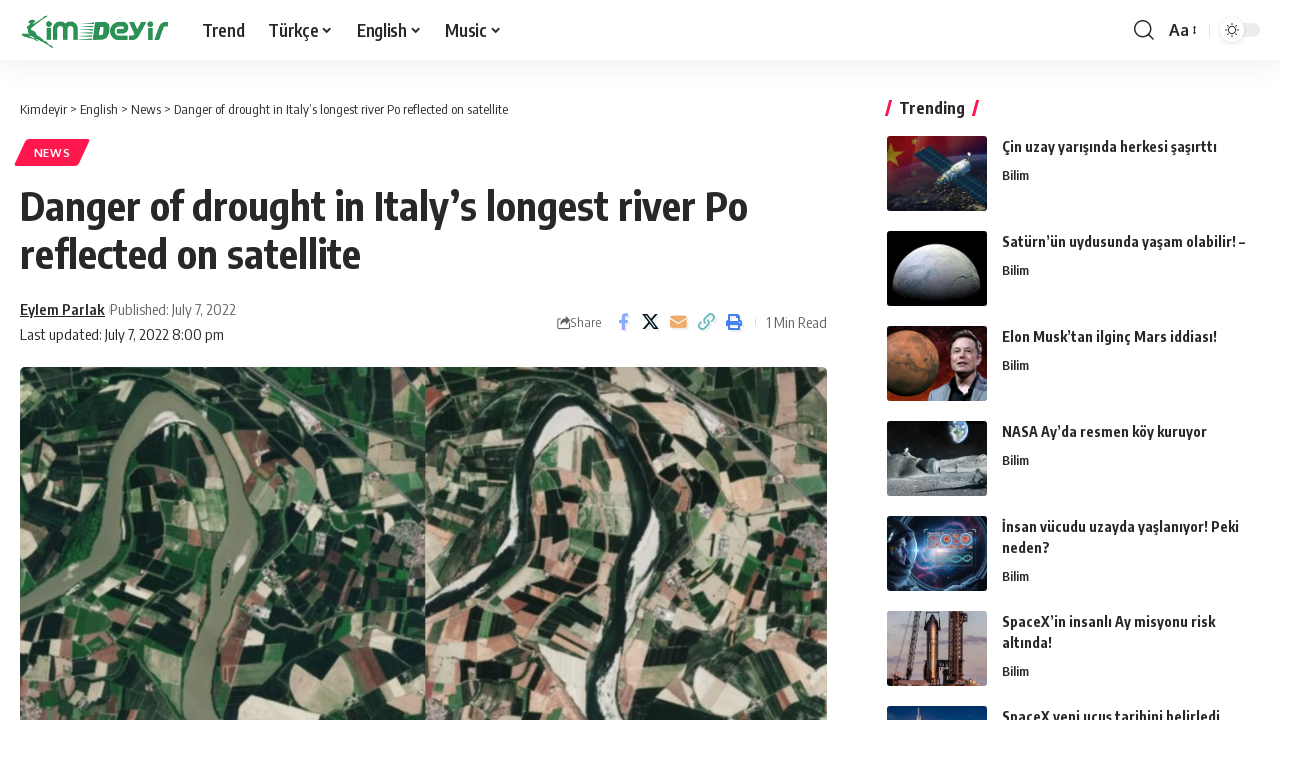

--- FILE ---
content_type: text/html; charset=UTF-8
request_url: https://kimdeyir.com/danger-of-drought-in-italys-longest-river-po-reflected-on-satellite/
body_size: 20810
content:
<!DOCTYPE html>
<html lang="en-US">
<head>
    <meta charset="UTF-8" />
    <meta http-equiv="X-UA-Compatible" content="IE=edge" />
	<meta name="viewport" content="width=device-width, initial-scale=1.0" />
    <link rel="profile" href="https://gmpg.org/xfn/11" />
	<title>Danger of drought in Italy&#8217;s longest river Po reflected on satellite &#8211; Kimdeyir</title>
<meta name='robots' content='max-image-preview:large' />
	<style>img:is([sizes="auto" i], [sizes^="auto," i]) { contain-intrinsic-size: 3000px 1500px }</style>
	<link rel="preconnect" href="https://fonts.gstatic.com" crossorigin><link rel="preload" as="style" onload="this.onload=null;this.rel='stylesheet'" id="rb-preload-gfonts" href="https://fonts.googleapis.com/css?family=Oxygen%3A400%2C700%7CEncode+Sans+Condensed%3A400%2C500%2C600%2C700%2C800&amp;display=swap" crossorigin><noscript><link rel="stylesheet" href="https://fonts.googleapis.com/css?family=Oxygen%3A400%2C700%7CEncode+Sans+Condensed%3A400%2C500%2C600%2C700%2C800&amp;display=swap"></noscript><link rel="alternate" type="application/rss+xml" title="Kimdeyir &raquo; Feed" href="https://kimdeyir.com/feed/" />
<link rel="alternate" type="application/rss+xml" title="Kimdeyir &raquo; Comments Feed" href="https://kimdeyir.com/comments/feed/" />
<script id="wpp-js" src="https://kimdeyir.com/wp-content/plugins/wordpress-popular-posts/assets/js/wpp.min.js?ver=7.3.3" data-sampling="1" data-sampling-rate="100" data-api-url="https://kimdeyir.com/wp-json/wordpress-popular-posts" data-post-id="185900" data-token="792bf41ed1" data-lang="0" data-debug="0"></script>
<meta name="description" content="[ad_1] A hanging photograph has been recorded in Italy, the place drought alarm was given. Satellite pictures present the Po River's worst drought in 70 years, which threatens practically a 3rd of Italy's agricultural manufacturing. The water stage is reducing in the Po River The lower in the water stage of the"><link rel="alternate" type="application/rss+xml" title="Kimdeyir &raquo; Danger of drought in Italy&#8217;s longest river Po reflected on satellite Comments Feed" href="https://kimdeyir.com/danger-of-drought-in-italys-longest-river-po-reflected-on-satellite/feed/" />
			<link rel="pingback" href="https://kimdeyir.com/xmlrpc.php"/>
		<script type="application/ld+json">{
    "@context": "https://schema.org",
    "@type": "Organization",
    "legalName": "Kimdeyir",
    "url": "https://kimdeyir.com/",
    "logo": "https://kimdeyir.com/wp-content/uploads/2020/10/kimdeyirlogo.png"
}</script>
<script>
window._wpemojiSettings = {"baseUrl":"https:\/\/s.w.org\/images\/core\/emoji\/15.1.0\/72x72\/","ext":".png","svgUrl":"https:\/\/s.w.org\/images\/core\/emoji\/15.1.0\/svg\/","svgExt":".svg","source":{"concatemoji":"https:\/\/kimdeyir.com\/wp-includes\/js\/wp-emoji-release.min.js?ver=6.8"}};
/*! This file is auto-generated */
!function(i,n){var o,s,e;function c(e){try{var t={supportTests:e,timestamp:(new Date).valueOf()};sessionStorage.setItem(o,JSON.stringify(t))}catch(e){}}function p(e,t,n){e.clearRect(0,0,e.canvas.width,e.canvas.height),e.fillText(t,0,0);var t=new Uint32Array(e.getImageData(0,0,e.canvas.width,e.canvas.height).data),r=(e.clearRect(0,0,e.canvas.width,e.canvas.height),e.fillText(n,0,0),new Uint32Array(e.getImageData(0,0,e.canvas.width,e.canvas.height).data));return t.every(function(e,t){return e===r[t]})}function u(e,t,n){switch(t){case"flag":return n(e,"\ud83c\udff3\ufe0f\u200d\u26a7\ufe0f","\ud83c\udff3\ufe0f\u200b\u26a7\ufe0f")?!1:!n(e,"\ud83c\uddfa\ud83c\uddf3","\ud83c\uddfa\u200b\ud83c\uddf3")&&!n(e,"\ud83c\udff4\udb40\udc67\udb40\udc62\udb40\udc65\udb40\udc6e\udb40\udc67\udb40\udc7f","\ud83c\udff4\u200b\udb40\udc67\u200b\udb40\udc62\u200b\udb40\udc65\u200b\udb40\udc6e\u200b\udb40\udc67\u200b\udb40\udc7f");case"emoji":return!n(e,"\ud83d\udc26\u200d\ud83d\udd25","\ud83d\udc26\u200b\ud83d\udd25")}return!1}function f(e,t,n){var r="undefined"!=typeof WorkerGlobalScope&&self instanceof WorkerGlobalScope?new OffscreenCanvas(300,150):i.createElement("canvas"),a=r.getContext("2d",{willReadFrequently:!0}),o=(a.textBaseline="top",a.font="600 32px Arial",{});return e.forEach(function(e){o[e]=t(a,e,n)}),o}function t(e){var t=i.createElement("script");t.src=e,t.defer=!0,i.head.appendChild(t)}"undefined"!=typeof Promise&&(o="wpEmojiSettingsSupports",s=["flag","emoji"],n.supports={everything:!0,everythingExceptFlag:!0},e=new Promise(function(e){i.addEventListener("DOMContentLoaded",e,{once:!0})}),new Promise(function(t){var n=function(){try{var e=JSON.parse(sessionStorage.getItem(o));if("object"==typeof e&&"number"==typeof e.timestamp&&(new Date).valueOf()<e.timestamp+604800&&"object"==typeof e.supportTests)return e.supportTests}catch(e){}return null}();if(!n){if("undefined"!=typeof Worker&&"undefined"!=typeof OffscreenCanvas&&"undefined"!=typeof URL&&URL.createObjectURL&&"undefined"!=typeof Blob)try{var e="postMessage("+f.toString()+"("+[JSON.stringify(s),u.toString(),p.toString()].join(",")+"));",r=new Blob([e],{type:"text/javascript"}),a=new Worker(URL.createObjectURL(r),{name:"wpTestEmojiSupports"});return void(a.onmessage=function(e){c(n=e.data),a.terminate(),t(n)})}catch(e){}c(n=f(s,u,p))}t(n)}).then(function(e){for(var t in e)n.supports[t]=e[t],n.supports.everything=n.supports.everything&&n.supports[t],"flag"!==t&&(n.supports.everythingExceptFlag=n.supports.everythingExceptFlag&&n.supports[t]);n.supports.everythingExceptFlag=n.supports.everythingExceptFlag&&!n.supports.flag,n.DOMReady=!1,n.readyCallback=function(){n.DOMReady=!0}}).then(function(){return e}).then(function(){var e;n.supports.everything||(n.readyCallback(),(e=n.source||{}).concatemoji?t(e.concatemoji):e.wpemoji&&e.twemoji&&(t(e.twemoji),t(e.wpemoji)))}))}((window,document),window._wpemojiSettings);
</script>
<style id='wp-emoji-styles-inline-css'>

	img.wp-smiley, img.emoji {
		display: inline !important;
		border: none !important;
		box-shadow: none !important;
		height: 1em !important;
		width: 1em !important;
		margin: 0 0.07em !important;
		vertical-align: -0.1em !important;
		background: none !important;
		padding: 0 !important;
	}
</style>
<link rel='stylesheet' id='wp-block-library-css' href='https://kimdeyir.com/wp-includes/css/dist/block-library/style.min.css?ver=6.8' media='all' />
<style id='classic-theme-styles-inline-css'>
/*! This file is auto-generated */
.wp-block-button__link{color:#fff;background-color:#32373c;border-radius:9999px;box-shadow:none;text-decoration:none;padding:calc(.667em + 2px) calc(1.333em + 2px);font-size:1.125em}.wp-block-file__button{background:#32373c;color:#fff;text-decoration:none}
</style>
<link rel='stylesheet' id='quads-style-css-css' href='https://kimdeyir.com/wp-content/plugins/quick-adsense-reloaded/includes/gutenberg/dist/blocks.style.build.css?ver=2.0.92' media='all' />
<style id='global-styles-inline-css'>
:root{--wp--preset--aspect-ratio--square: 1;--wp--preset--aspect-ratio--4-3: 4/3;--wp--preset--aspect-ratio--3-4: 3/4;--wp--preset--aspect-ratio--3-2: 3/2;--wp--preset--aspect-ratio--2-3: 2/3;--wp--preset--aspect-ratio--16-9: 16/9;--wp--preset--aspect-ratio--9-16: 9/16;--wp--preset--color--black: #000000;--wp--preset--color--cyan-bluish-gray: #abb8c3;--wp--preset--color--white: #ffffff;--wp--preset--color--pale-pink: #f78da7;--wp--preset--color--vivid-red: #cf2e2e;--wp--preset--color--luminous-vivid-orange: #ff6900;--wp--preset--color--luminous-vivid-amber: #fcb900;--wp--preset--color--light-green-cyan: #7bdcb5;--wp--preset--color--vivid-green-cyan: #00d084;--wp--preset--color--pale-cyan-blue: #8ed1fc;--wp--preset--color--vivid-cyan-blue: #0693e3;--wp--preset--color--vivid-purple: #9b51e0;--wp--preset--gradient--vivid-cyan-blue-to-vivid-purple: linear-gradient(135deg,rgba(6,147,227,1) 0%,rgb(155,81,224) 100%);--wp--preset--gradient--light-green-cyan-to-vivid-green-cyan: linear-gradient(135deg,rgb(122,220,180) 0%,rgb(0,208,130) 100%);--wp--preset--gradient--luminous-vivid-amber-to-luminous-vivid-orange: linear-gradient(135deg,rgba(252,185,0,1) 0%,rgba(255,105,0,1) 100%);--wp--preset--gradient--luminous-vivid-orange-to-vivid-red: linear-gradient(135deg,rgba(255,105,0,1) 0%,rgb(207,46,46) 100%);--wp--preset--gradient--very-light-gray-to-cyan-bluish-gray: linear-gradient(135deg,rgb(238,238,238) 0%,rgb(169,184,195) 100%);--wp--preset--gradient--cool-to-warm-spectrum: linear-gradient(135deg,rgb(74,234,220) 0%,rgb(151,120,209) 20%,rgb(207,42,186) 40%,rgb(238,44,130) 60%,rgb(251,105,98) 80%,rgb(254,248,76) 100%);--wp--preset--gradient--blush-light-purple: linear-gradient(135deg,rgb(255,206,236) 0%,rgb(152,150,240) 100%);--wp--preset--gradient--blush-bordeaux: linear-gradient(135deg,rgb(254,205,165) 0%,rgb(254,45,45) 50%,rgb(107,0,62) 100%);--wp--preset--gradient--luminous-dusk: linear-gradient(135deg,rgb(255,203,112) 0%,rgb(199,81,192) 50%,rgb(65,88,208) 100%);--wp--preset--gradient--pale-ocean: linear-gradient(135deg,rgb(255,245,203) 0%,rgb(182,227,212) 50%,rgb(51,167,181) 100%);--wp--preset--gradient--electric-grass: linear-gradient(135deg,rgb(202,248,128) 0%,rgb(113,206,126) 100%);--wp--preset--gradient--midnight: linear-gradient(135deg,rgb(2,3,129) 0%,rgb(40,116,252) 100%);--wp--preset--font-size--small: 13px;--wp--preset--font-size--medium: 20px;--wp--preset--font-size--large: 36px;--wp--preset--font-size--x-large: 42px;--wp--preset--spacing--20: 0.44rem;--wp--preset--spacing--30: 0.67rem;--wp--preset--spacing--40: 1rem;--wp--preset--spacing--50: 1.5rem;--wp--preset--spacing--60: 2.25rem;--wp--preset--spacing--70: 3.38rem;--wp--preset--spacing--80: 5.06rem;--wp--preset--shadow--natural: 6px 6px 9px rgba(0, 0, 0, 0.2);--wp--preset--shadow--deep: 12px 12px 50px rgba(0, 0, 0, 0.4);--wp--preset--shadow--sharp: 6px 6px 0px rgba(0, 0, 0, 0.2);--wp--preset--shadow--outlined: 6px 6px 0px -3px rgba(255, 255, 255, 1), 6px 6px rgba(0, 0, 0, 1);--wp--preset--shadow--crisp: 6px 6px 0px rgba(0, 0, 0, 1);}:where(.is-layout-flex){gap: 0.5em;}:where(.is-layout-grid){gap: 0.5em;}body .is-layout-flex{display: flex;}.is-layout-flex{flex-wrap: wrap;align-items: center;}.is-layout-flex > :is(*, div){margin: 0;}body .is-layout-grid{display: grid;}.is-layout-grid > :is(*, div){margin: 0;}:where(.wp-block-columns.is-layout-flex){gap: 2em;}:where(.wp-block-columns.is-layout-grid){gap: 2em;}:where(.wp-block-post-template.is-layout-flex){gap: 1.25em;}:where(.wp-block-post-template.is-layout-grid){gap: 1.25em;}.has-black-color{color: var(--wp--preset--color--black) !important;}.has-cyan-bluish-gray-color{color: var(--wp--preset--color--cyan-bluish-gray) !important;}.has-white-color{color: var(--wp--preset--color--white) !important;}.has-pale-pink-color{color: var(--wp--preset--color--pale-pink) !important;}.has-vivid-red-color{color: var(--wp--preset--color--vivid-red) !important;}.has-luminous-vivid-orange-color{color: var(--wp--preset--color--luminous-vivid-orange) !important;}.has-luminous-vivid-amber-color{color: var(--wp--preset--color--luminous-vivid-amber) !important;}.has-light-green-cyan-color{color: var(--wp--preset--color--light-green-cyan) !important;}.has-vivid-green-cyan-color{color: var(--wp--preset--color--vivid-green-cyan) !important;}.has-pale-cyan-blue-color{color: var(--wp--preset--color--pale-cyan-blue) !important;}.has-vivid-cyan-blue-color{color: var(--wp--preset--color--vivid-cyan-blue) !important;}.has-vivid-purple-color{color: var(--wp--preset--color--vivid-purple) !important;}.has-black-background-color{background-color: var(--wp--preset--color--black) !important;}.has-cyan-bluish-gray-background-color{background-color: var(--wp--preset--color--cyan-bluish-gray) !important;}.has-white-background-color{background-color: var(--wp--preset--color--white) !important;}.has-pale-pink-background-color{background-color: var(--wp--preset--color--pale-pink) !important;}.has-vivid-red-background-color{background-color: var(--wp--preset--color--vivid-red) !important;}.has-luminous-vivid-orange-background-color{background-color: var(--wp--preset--color--luminous-vivid-orange) !important;}.has-luminous-vivid-amber-background-color{background-color: var(--wp--preset--color--luminous-vivid-amber) !important;}.has-light-green-cyan-background-color{background-color: var(--wp--preset--color--light-green-cyan) !important;}.has-vivid-green-cyan-background-color{background-color: var(--wp--preset--color--vivid-green-cyan) !important;}.has-pale-cyan-blue-background-color{background-color: var(--wp--preset--color--pale-cyan-blue) !important;}.has-vivid-cyan-blue-background-color{background-color: var(--wp--preset--color--vivid-cyan-blue) !important;}.has-vivid-purple-background-color{background-color: var(--wp--preset--color--vivid-purple) !important;}.has-black-border-color{border-color: var(--wp--preset--color--black) !important;}.has-cyan-bluish-gray-border-color{border-color: var(--wp--preset--color--cyan-bluish-gray) !important;}.has-white-border-color{border-color: var(--wp--preset--color--white) !important;}.has-pale-pink-border-color{border-color: var(--wp--preset--color--pale-pink) !important;}.has-vivid-red-border-color{border-color: var(--wp--preset--color--vivid-red) !important;}.has-luminous-vivid-orange-border-color{border-color: var(--wp--preset--color--luminous-vivid-orange) !important;}.has-luminous-vivid-amber-border-color{border-color: var(--wp--preset--color--luminous-vivid-amber) !important;}.has-light-green-cyan-border-color{border-color: var(--wp--preset--color--light-green-cyan) !important;}.has-vivid-green-cyan-border-color{border-color: var(--wp--preset--color--vivid-green-cyan) !important;}.has-pale-cyan-blue-border-color{border-color: var(--wp--preset--color--pale-cyan-blue) !important;}.has-vivid-cyan-blue-border-color{border-color: var(--wp--preset--color--vivid-cyan-blue) !important;}.has-vivid-purple-border-color{border-color: var(--wp--preset--color--vivid-purple) !important;}.has-vivid-cyan-blue-to-vivid-purple-gradient-background{background: var(--wp--preset--gradient--vivid-cyan-blue-to-vivid-purple) !important;}.has-light-green-cyan-to-vivid-green-cyan-gradient-background{background: var(--wp--preset--gradient--light-green-cyan-to-vivid-green-cyan) !important;}.has-luminous-vivid-amber-to-luminous-vivid-orange-gradient-background{background: var(--wp--preset--gradient--luminous-vivid-amber-to-luminous-vivid-orange) !important;}.has-luminous-vivid-orange-to-vivid-red-gradient-background{background: var(--wp--preset--gradient--luminous-vivid-orange-to-vivid-red) !important;}.has-very-light-gray-to-cyan-bluish-gray-gradient-background{background: var(--wp--preset--gradient--very-light-gray-to-cyan-bluish-gray) !important;}.has-cool-to-warm-spectrum-gradient-background{background: var(--wp--preset--gradient--cool-to-warm-spectrum) !important;}.has-blush-light-purple-gradient-background{background: var(--wp--preset--gradient--blush-light-purple) !important;}.has-blush-bordeaux-gradient-background{background: var(--wp--preset--gradient--blush-bordeaux) !important;}.has-luminous-dusk-gradient-background{background: var(--wp--preset--gradient--luminous-dusk) !important;}.has-pale-ocean-gradient-background{background: var(--wp--preset--gradient--pale-ocean) !important;}.has-electric-grass-gradient-background{background: var(--wp--preset--gradient--electric-grass) !important;}.has-midnight-gradient-background{background: var(--wp--preset--gradient--midnight) !important;}.has-small-font-size{font-size: var(--wp--preset--font-size--small) !important;}.has-medium-font-size{font-size: var(--wp--preset--font-size--medium) !important;}.has-large-font-size{font-size: var(--wp--preset--font-size--large) !important;}.has-x-large-font-size{font-size: var(--wp--preset--font-size--x-large) !important;}
:where(.wp-block-post-template.is-layout-flex){gap: 1.25em;}:where(.wp-block-post-template.is-layout-grid){gap: 1.25em;}
:where(.wp-block-columns.is-layout-flex){gap: 2em;}:where(.wp-block-columns.is-layout-grid){gap: 2em;}
:root :where(.wp-block-pullquote){font-size: 1.5em;line-height: 1.6;}
</style>
<link rel='stylesheet' id='foxiz-elements-css' href='https://kimdeyir.com/wp-content/plugins/foxiz-core/lib/foxiz-elements/public/style.css?ver=2.0' media='all' />
<link rel='stylesheet' id='wp_automatic_gallery_style-css' href='https://kimdeyir.com/wp-content/plugins/wp-automatic-bk/css/wp-automatic.css?ver=1.0.0' media='all' />
<link rel='stylesheet' id='wordpress-popular-posts-css-css' href='https://kimdeyir.com/wp-content/plugins/wordpress-popular-posts/assets/css/wpp.css?ver=7.3.3' media='all' />

<link rel='stylesheet' id='foxiz-main-css' href='https://kimdeyir.com/wp-content/themes/kd2025/assets/css/main.css?ver=2.6.1' media='all' />
<style id='foxiz-main-inline-css'>
[data-theme="dark"].is-hd-4 {--nav-bg: #191c20;--nav-bg-from: #191c20;--nav-bg-to: #191c20;}[data-theme="dark"].is-hd-5, [data-theme="dark"].is-hd-5:not(.sticky-on) {--nav-bg: #191c20;--nav-bg-from: #191c20;--nav-bg-to: #191c20;}:root {--topad-spacing :15px;--hyperlink-line-color :var(--g-color);--rb-width : 1280px;--rb-small-width : 857px;--rb-s-width : 1280px;--s-content-width : 760px;--max-width-wo-sb : 840px;--s10-feat-ratio :45%;--s11-feat-ratio :45%;--login-popup-w : 350px;}.search-header:before { background-repeat : no-repeat;background-size : cover;background-attachment : scroll;background-position : center center;}[data-theme="dark"] .search-header:before { background-repeat : no-repeat;background-size : cover;background-attachment : scroll;background-position : center center;}.footer-has-bg { background-color : #0000000a;}[data-theme="dark"] .footer-has-bg { background-color : #16181c;}#amp-mobile-version-switcher { display: none; }
</style>
<link rel='stylesheet' id='foxiz-print-css' href='https://kimdeyir.com/wp-content/themes/kd2025/assets/css/print.css?ver=2.6.1' media='all' />
<link rel='stylesheet' id='foxiz-style-css' href='https://kimdeyir.com/wp-content/themes/kd2025/style.css?ver=2.6.1' media='all' />
<style id='quads-styles-inline-css'>

    .quads-location ins.adsbygoogle {
        background: transparent !important;
    }.quads-location .quads_rotator_img{ opacity:1 !important;}
    .quads.quads_ad_container { display: grid; grid-template-columns: auto; grid-gap: 10px; padding: 10px; }
    .grid_image{animation: fadeIn 0.5s;-webkit-animation: fadeIn 0.5s;-moz-animation: fadeIn 0.5s;
        -o-animation: fadeIn 0.5s;-ms-animation: fadeIn 0.5s;}
    .quads-ad-label { font-size: 12px; text-align: center; color: #333;}
    .quads_click_impression { display: none;} .quads-location, .quads-ads-space{max-width:100%;} @media only screen and (max-width: 480px) { .quads-ads-space, .penci-builder-element .quads-ads-space{max-width:340px;}}
</style>
<script src="https://kimdeyir.com/wp-includes/js/jquery/jquery.min.js?ver=3.7.1" id="jquery-core-js"></script>
<script src="https://kimdeyir.com/wp-includes/js/jquery/jquery-migrate.min.js?ver=3.4.1" id="jquery-migrate-js"></script>
<script src="https://kimdeyir.com/wp-content/plugins/wp-automatic-bk/js/main-front.js?ver=6.8" id="wp_automatic_gallery-js"></script>
<script src="https://kimdeyir.com/wp-content/themes/kd2025/assets/js/highlight-share.js?ver=1" id="highlight-share-js"></script>
<link rel="preload" href="https://kimdeyir.com/wp-content/themes/kd2025/assets/fonts/icons.woff2?ver=2.4.3" as="font" type="font/woff2" crossorigin="anonymous"> <link rel="https://api.w.org/" href="https://kimdeyir.com/wp-json/" /><link rel="alternate" title="JSON" type="application/json" href="https://kimdeyir.com/wp-json/wp/v2/posts/185900" /><link rel="EditURI" type="application/rsd+xml" title="RSD" href="https://kimdeyir.com/xmlrpc.php?rsd" />
<meta name="generator" content="WordPress 6.8" />
<link rel='shortlink' href='https://kimdeyir.com/?p=185900' />
<link rel="alternate" title="oEmbed (JSON)" type="application/json+oembed" href="https://kimdeyir.com/wp-json/oembed/1.0/embed?url=https%3A%2F%2Fkimdeyir.com%2Fdanger-of-drought-in-italys-longest-river-po-reflected-on-satellite%2F" />
<link rel="alternate" title="oEmbed (XML)" type="text/xml+oembed" href="https://kimdeyir.com/wp-json/oembed/1.0/embed?url=https%3A%2F%2Fkimdeyir.com%2Fdanger-of-drought-in-italys-longest-river-po-reflected-on-satellite%2F&#038;format=xml" />
<!-- FIFU: meta tags for featured image (begin) -->
<meta property="og:image" content="https://icdn.ensonhaber.com/resimler/diger//kok/2022/07/07/nehir-po_8603.jpg" />
<!-- FIFU: meta tags for featured image (end) --><meta name="twitter:image" content="https://icdn.ensonhaber.com/resimler/diger//kok/2022/07/07/nehir-po_8603.jpg" /><script>document.cookie = 'quads_browser_width='+screen.width;</script>            <style id="wpp-loading-animation-styles">@-webkit-keyframes bgslide{from{background-position-x:0}to{background-position-x:-200%}}@keyframes bgslide{from{background-position-x:0}to{background-position-x:-200%}}.wpp-widget-block-placeholder,.wpp-shortcode-placeholder{margin:0 auto;width:60px;height:3px;background:#dd3737;background:linear-gradient(90deg,#dd3737 0%,#571313 10%,#dd3737 100%);background-size:200% auto;border-radius:3px;-webkit-animation:bgslide 1s infinite linear;animation:bgslide 1s infinite linear}</style>
            <script type="application/ld+json">{
    "@context": "https://schema.org",
    "@type": "WebSite",
    "@id": "https://kimdeyir.com/#website",
    "url": "https://kimdeyir.com/",
    "name": "Kimdeyir",
    "potentialAction": {
        "@type": "SearchAction",
        "target": "https://kimdeyir.com/?s={search_term_string}",
        "query-input": "required name=search_term_string"
    }
}</script>
<script type="application/ld+json">{
    "@context": "https://schema.org",
    "@type": "Article",
    "headline": "Danger of drought in Italy&#8217;s longest river Po reflected on satellite",
    "description": "[ad_1] A hanging photograph has been recorded in Italy, the place drought alarm was given. Satellite pictures present the Po River's worst drought in 70 years, which threatens practically a 3rd of Italy's agricultural manufacturing. The water stage is reducing in the Po River The lower in the water stage of the",
    "mainEntityOfPage": {
        "@type": "WebPage",
        "@id": "https://kimdeyir.com/danger-of-drought-in-italys-longest-river-po-reflected-on-satellite/"
    },
    "author": {
        "@type": "Person",
        "name": "Eylem Parlak",
        "url": "https://kimdeyir.com/author/eylem/"
    },
    "publisher": {
        "@type": "Organization",
        "name": "Kimdeyir",
        "url": "https://kimdeyir.com/",
        "logo": {
            "@type": "ImageObject",
            "url": "https://kimdeyir.com/wp-content/uploads/2020/10/kimdeyirlogo.png"
        }
    },
    "dateModified": "2022-07-07T20:00:08+04:00",
    "datePublished": "2022-07-07T20:00:07+04:00",
    "image": {
        "@type": "ImageObject",
        "url": "https://icdn.ensonhaber.com/resimler/diger//kok/2022/07/07/nehir-po_8603.jpg",
        "width": "",
        "height": ""
    },
    "commentCount": 0,
    "articleSection": [
        "News"
    ]
}</script>
			<meta property="og:title" content="Danger of drought in Italy&#8217;s longest river Po reflected on satellite"/>
			<meta property="og:url" content="https://kimdeyir.com/danger-of-drought-in-italys-longest-river-po-reflected-on-satellite/"/>
			<meta property="og:site_name" content="Kimdeyir"/>
							<meta property="og:image" content="https://icdn.ensonhaber.com/resimler/diger//kok/2022/07/07/nehir-po_8603.jpg"/>
							<meta property="og:type" content="article"/>
				<meta property="article:published_time" content="2022-07-07T20:00:07+04:00"/>
				<meta property="article:modified_time" content="2022-07-07T20:00:08+04:00"/>
				<meta name="author" content="Eylem Parlak"/>
				<meta name="twitter:card" content="summary_large_image"/>
				<meta name="twitter:creator" content="@"/>
				<meta name="twitter:label1" content="Written by"/>
				<meta name="twitter:data1" content="Eylem Parlak"/>
								<meta name="twitter:label2" content="Est. reading time"/>
				<meta name="twitter:data2" content="1 minutes"/>
			<script type="application/ld+json">{"@context":"http://schema.org","@type":"BreadcrumbList","itemListElement":[{"@type":"ListItem","position":4,"item":{"@id":"https://kimdeyir.com/danger-of-drought-in-italys-longest-river-po-reflected-on-satellite/","name":"Danger of drought in Italy&#8217;s longest river Po reflected on satellite"}},{"@type":"ListItem","position":3,"item":{"@id":"https://kimdeyir.com/category/english/news/","name":"News"}},{"@type":"ListItem","position":2,"item":{"@id":"https://kimdeyir.com/category/english/","name":"English"}},{"@type":"ListItem","position":1,"item":{"@id":"https://kimdeyir.com","name":"Kimdeyir"}}]}</script>
<link rel="icon" href="https://kimdeyir.com/wp-content/uploads/2020/10/cropped-kimdeyirfavicon-1-1-32x32.png" sizes="32x32" />
<link rel="icon" href="https://kimdeyir.com/wp-content/uploads/2020/10/cropped-kimdeyirfavicon-1-1-192x192.png" sizes="192x192" />
<link rel="apple-touch-icon" href="https://kimdeyir.com/wp-content/uploads/2020/10/cropped-kimdeyirfavicon-1-1-180x180.png" />
<meta name="msapplication-TileImage" content="https://kimdeyir.com/wp-content/uploads/2020/10/cropped-kimdeyirfavicon-1-1-270x270.png" />
<link rel="preload" as="image" href="https://icdn.ensonhaber.com/resimler/diger//kok/2022/07/07/nehir-po_8603.jpg"><link rel="preload" as="image" href="https://ares.shiftdelete.net/2025/09/cin-uzay.webp"><link rel="preload" as="image" href="https://ares.shiftdelete.net/2025/10/saturn.webp"><link rel="preload" as="image" href="https://ares.shiftdelete.net/2021/12/elon-musk-marsa-ne-zaman-insan-goturulecegini-acikladi1.jpg"><link rel="preload" as="image" href="https://ares.shiftdelete.net/2025/09/nasa-koy-1.webp"><link rel="preload" as="image" href="https://ares.shiftdelete.net/2025/09/Gemini_Generated_Image_i7tlk8i7t.png"><link rel="preload" as="image" href="https://ares.shiftdelete.net/2025/09/spacex.webp"><link rel="preload" as="image" href="https://ares.shiftdelete.net/2025/02/spacex-enkazi-polonyaya-dustu-kapak-1.webp"><link rel="preload" as="image" href="https://ares.shiftdelete.net/2023/12/nasa-siber-guvenlik-acisindan-denetlendi.jpg"><link rel="preload" as="image" href="https://ares.shiftdelete.net/2025/02/Uzay-doktorlari-Mars-konusunda-cagrida-bulundu-1.webp"></head>










<body class="wp-singular post-template-default single single-post postid-185900 single-format-standard wp-embed-responsive wp-theme-kd2025 personalized-all menu-ani-1 hover-ani-1 btn-ani-1 btn-transform-1 is-rm-1 lmeta-dot loader-1 dark-sw-1 is-hd-1 is-standard-8 is-mstick yes-tstick is-backtop " data-theme="default">
<div class="site-outer">
			<div id="site-header" class="header-wrap rb-section header-set-1 header-1 header-wrapper style-shadow">
					<div class="reading-indicator"><span id="reading-progress"></span></div>
					<div id="navbar-outer" class="navbar-outer">
				<div id="sticky-holder" class="sticky-holder">
					<div class="navbar-wrap">
						<div class="rb-container edge-padding">
							<div class="navbar-inner">
								<div class="navbar-left">
											<div class="logo-wrap is-image-logo site-branding">
			<a href="https://kimdeyir.com/" class="logo" title="Kimdeyir">
				<img class="logo-default" data-mode="default" height="100" width="250" src="https://kimdeyir.com/wp-content/uploads/2020/10/kimdeyirlogo.png" alt="Kimdeyir" decoding="async" loading="eager"><img class="logo-dark" data-mode="dark" height="100" width="250" src="https://kimdeyir.com/wp-content/uploads/2020/10/kimdeyirlogo.png" alt="Kimdeyir" decoding="async" loading="eager"><img class="logo-transparent" height="100" width="250" src="https://kimdeyir.com/wp-content/uploads/2020/10/kimdeyirlogo.png" alt="Kimdeyir" decoding="async" loading="eager">			</a>
		</div>
				<nav id="site-navigation" class="main-menu-wrap" aria-label="main menu"><ul id="menu-kimdeyir-kateqoriya" class="main-menu rb-menu large-menu" itemscope itemtype="https://www.schema.org/SiteNavigationElement"><li id="menu-item-50745" class="menu-item menu-item-type-post_type menu-item-object-page menu-item-50745"><a href="https://kimdeyir.com/trend/"><span>Trend</span></a></li>
<li id="menu-item-100020" class="menu-item menu-item-type-taxonomy menu-item-object-category menu-item-has-children menu-item-100020"><a href="https://kimdeyir.com/category/turkish/"><span>Türkçe</span></a>
<ul class="sub-menu">
	<li id="menu-item-35869" class="menu-item menu-item-type-taxonomy menu-item-object-category menu-item-has-children menu-item-35869"><a href="https://kimdeyir.com/category/turkish/life/"><span>Doğa ve Yaşam</span></a>
	<ul class="sub-menu">
		<li id="menu-item-20798" class="menu-item menu-item-type-taxonomy menu-item-object-category menu-item-20798"><a href="https://kimdeyir.com/category/turkish/life/animal/"><span>Hayvanlar Alemi</span></a></li>
		<li id="menu-item-20704" class="menu-item menu-item-type-taxonomy menu-item-object-category menu-item-20704"><a href="https://kimdeyir.com/category/turkish/life/earth/"><span>Dünya</span></a></li>
	</ul>
</li>
	<li id="menu-item-20701" class="menu-item menu-item-type-taxonomy menu-item-object-category menu-item-20701"><a href="https://kimdeyir.com/category/turkish/universe/bilim/"><span>Bilim</span></a></li>
	<li id="menu-item-23345" class="menu-item menu-item-type-taxonomy menu-item-object-category menu-item-23345"><a href="https://kimdeyir.com/category/turkish/universe/astrofizik/"><span>Astro Fizik</span></a></li>
	<li id="menu-item-100029" class="menu-item menu-item-type-taxonomy menu-item-object-category menu-item-has-children menu-item-100029"><a href="https://kimdeyir.com/category/turkish/bilgi/teknoloji/"><span>Teknoloji</span></a>
	<ul class="sub-menu">
		<li id="menu-item-63400" class="menu-item menu-item-type-taxonomy menu-item-object-category menu-item-63400"><a href="https://kimdeyir.com/category/turkish/health/"><span>Sağlık</span></a></li>
	</ul>
</li>
	<li id="menu-item-63403" class="menu-item menu-item-type-taxonomy menu-item-object-category menu-item-63403"><a href="https://kimdeyir.com/category/turkish/health/beautiful/"><span>Güzellik</span></a></li>
	<li id="menu-item-100021" class="menu-item menu-item-type-taxonomy menu-item-object-category menu-item-100021"><a href="https://kimdeyir.com/category/turkish/health/psikoloji/"><span>Psikoloji</span></a></li>
	<li id="menu-item-20786" class="menu-item menu-item-type-taxonomy menu-item-object-category menu-item-20786"><a href="https://kimdeyir.com/category/turkish/bilgi/"><span>Genel Kültür</span></a></li>
	<li id="menu-item-50747" class="menu-item menu-item-type-taxonomy menu-item-object-category menu-item-50747"><a href="https://kimdeyir.com/category/turkish/health/gelisim/"><span>Kişisel Gelişim</span></a></li>
	<li id="menu-item-20790" class="menu-item menu-item-type-taxonomy menu-item-object-category menu-item-20790"><a href="https://kimdeyir.com/category/turkish/bilgi/interesting/"><span>İlginç Bilgiler</span></a></li>
	<li id="menu-item-20799" class="menu-item menu-item-type-taxonomy menu-item-object-category menu-item-20799"><a href="https://kimdeyir.com/category/turkish/din/"><span>Din</span></a></li>
	<li id="menu-item-20794" class="menu-item menu-item-type-taxonomy menu-item-object-category menu-item-20794"><a href="https://kimdeyir.com/category/turkish/bilgi/nedir/"><span>Nedir ?</span></a></li>
	<li id="menu-item-100022" class="menu-item menu-item-type-taxonomy menu-item-object-category menu-item-100022"><a href="https://kimdeyir.com/category/turkish/sosyal/"><span>Sosyal İçerik</span></a></li>
	<li id="menu-item-100014" class="menu-item menu-item-type-post_type menu-item-object-page menu-item-100014"><a href="https://kimdeyir.com/addsite/"><span>Siteni ekle</span></a></li>
</ul>
</li>
<li id="menu-item-63392" class="menu-item menu-item-type-taxonomy menu-item-object-category current-post-ancestor menu-item-has-children menu-item-63392"><a href="https://kimdeyir.com/category/english/"><span>English</span></a>
<ul class="sub-menu">
	<li id="menu-item-63395" class="menu-item menu-item-type-taxonomy menu-item-object-category menu-item-63395"><a href="https://kimdeyir.com/category/english/general/"><span>General</span></a></li>
	<li id="menu-item-63393" class="menu-item menu-item-type-taxonomy menu-item-object-category menu-item-63393"><a href="https://kimdeyir.com/category/english/beauty/"><span>Beauty</span></a></li>
	<li id="menu-item-100019" class="menu-item menu-item-type-taxonomy menu-item-object-category menu-item-100019"><a href="https://kimdeyir.com/category/english/health-english/"><span>Health</span></a></li>
	<li id="menu-item-100023" class="menu-item menu-item-type-taxonomy menu-item-object-category menu-item-100023"><a href="https://kimdeyir.com/category/english/scienceenglish/"><span>Science</span></a></li>
	<li id="menu-item-100025" class="menu-item menu-item-type-taxonomy menu-item-object-category menu-item-100025"><a href="https://kimdeyir.com/category/english/space/"><span>Space</span></a></li>
	<li id="menu-item-100027" class="menu-item menu-item-type-taxonomy menu-item-object-category menu-item-100027"><a href="https://kimdeyir.com/category/english/whois/"><span>Who is?</span></a></li>
	<li id="menu-item-100024" class="menu-item menu-item-type-taxonomy menu-item-object-category menu-item-100024"><a href="https://kimdeyir.com/category/english/social/"><span>Social</span></a></li>
	<li id="menu-item-100026" class="menu-item menu-item-type-taxonomy menu-item-object-category menu-item-100026"><a href="https://kimdeyir.com/category/english/whatis/"><span>What is?</span></a></li>
</ul>
</li>
<li id="menu-item-142428" class="menu-item menu-item-type-taxonomy menu-item-object-category menu-item-has-children menu-item-142428"><a href="https://kimdeyir.com/category/music/"><span>Music</span></a>
<ul class="sub-menu">
	<li id="menu-item-142429" class="menu-item menu-item-type-taxonomy menu-item-object-category menu-item-142429"><a href="https://kimdeyir.com/category/music/popmusic/"><span>Pop Music</span></a></li>
	<li id="menu-item-142432" class="menu-item menu-item-type-taxonomy menu-item-object-category menu-item-142432"><a href="https://kimdeyir.com/category/music/rockmusic/"><span>Rock Music</span></a></li>
	<li id="menu-item-142430" class="menu-item menu-item-type-taxonomy menu-item-object-category menu-item-142430"><a href="https://kimdeyir.com/category/music/rapmusic/"><span>Rap Music</span></a></li>
	<li id="menu-item-142431" class="menu-item menu-item-type-taxonomy menu-item-object-category menu-item-142431"><a href="https://kimdeyir.com/category/music/relaxingmusic/"><span>Relaxing Music</span></a></li>
	<li id="menu-item-142433" class="menu-item menu-item-type-taxonomy menu-item-object-category menu-item-142433"><a href="https://kimdeyir.com/category/music/turkishmusic/"><span>Türkçe Müzik</span></a></li>
</ul>
</li>
</ul></nav>
				<div id="s-title-sticky" class="s-title-sticky">
			<div class="s-title-sticky-left">
				<span class="sticky-title-label">Reading:</span>
				<span class="h4 sticky-title">Danger of drought in Italy&#8217;s longest river Po reflected on satellite</span>
			</div>
					<div class="sticky-share-list">
			<div class="t-shared-header meta-text">
				<i class="rbi rbi-share" aria-hidden="true"></i>					<span class="share-label">Share</span>			</div>
			<div class="sticky-share-list-items effect-fadeout is-color">			<a class="share-action share-trigger icon-facebook" aria-label="Share on Facebook" href="https://www.facebook.com/sharer.php?u=https%3A%2F%2Fkimdeyir.com%2Fdanger-of-drought-in-italys-longest-river-po-reflected-on-satellite%2F" data-title="Facebook" data-gravity=n  rel="nofollow"><i class="rbi rbi-facebook" aria-hidden="true"></i></a>
				<a class="share-action share-trigger icon-twitter" aria-label="Share on Twitter" href="https://twitter.com/intent/tweet?text=Danger+of+drought+in+Italy%E2%80%99s+longest+river+Po+reflected+on+satellite&amp;url=https%3A%2F%2Fkimdeyir.com%2Fdanger-of-drought-in-italys-longest-river-po-reflected-on-satellite%2F&amp;via=" data-title="Twitter" data-gravity=n  rel="nofollow">
			<i class="rbi rbi-twitter" aria-hidden="true"></i></a>			<a class="share-action icon-email" aria-label="Email" href="mailto:?subject=Danger%20of%20drought%20in%20Italy&#8217;s%20longest%20river%20Po%20reflected%20on%20satellite%20BODY=I%20found%20this%20article%20interesting%20and%20thought%20of%20sharing%20it%20with%20you.%20Check%20it%20out:%20https://kimdeyir.com/danger-of-drought-in-italys-longest-river-po-reflected-on-satellite/" data-title="Email" data-gravity=n  rel="nofollow">
				<i class="rbi rbi-email" aria-hidden="true"></i></a>
					<a class="share-action icon-copy copy-trigger" aria-label="Copy Link" href="#" data-copied="Copied!" data-link="https://kimdeyir.com/danger-of-drought-in-italys-longest-river-po-reflected-on-satellite/" rel="nofollow" data-copy="Copy Link" data-gravity=n ><i class="rbi rbi-link-o" aria-hidden="true"></i></a>
					<a class="share-action icon-print" aria-label="Print" rel="nofollow" href="javascript:if(window.print)window.print()" data-title="Print" data-gravity=n ><i class="rbi rbi-print" aria-hidden="true"></i></a>
					<a class="share-action native-share-trigger more-icon" aria-label="More" href="#" data-link="https://kimdeyir.com/danger-of-drought-in-italys-longest-river-po-reflected-on-satellite/" data-ptitle="Danger of drought in Italy&#8217;s longest river Po reflected on satellite" data-title="More"  data-gravity=n  rel="nofollow"><i class="rbi rbi-more" aria-hidden="true"></i></a>
		</div>
		</div>
				</div>
									</div>
								<div class="navbar-right">
											<div class="wnav-holder w-header-search header-dropdown-outer">
			<a href="#" data-title="Search" class="icon-holder header-element search-btn search-trigger" aria-label="search">
				<i class="rbi rbi-search wnav-icon" aria-hidden="true"></i>							</a>
							<div class="header-dropdown">
					<div class="header-search-form is-icon-layout">
						<form method="get" action="https://kimdeyir.com/" class="rb-search-form live-search-form"  data-search="post" data-limit="0" data-follow="0" data-tax="category" data-dsource="0"  data-ptype=""><div class="search-form-inner"><span class="search-icon"><i class="rbi rbi-search" aria-hidden="true"></i></span><span class="search-text"><input type="text" class="field" placeholder="Search Headlines, News..." value="" name="s"/></span><span class="rb-search-submit"><input type="submit" value="Search"/><i class="rbi rbi-cright" aria-hidden="true"></i></span><span class="live-search-animation rb-loader"></span></div><div class="live-search-response"></div></form>					</div>
				</div>
					</div>
				<div class="wnav-holder font-resizer">
			<a href="#" class="font-resizer-trigger" data-title="Font Resizer"><span class="screen-reader-text">Font Resizer</span><strong>Aa</strong></a>
		</div>
				<div class="dark-mode-toggle-wrap">
			<div class="dark-mode-toggle">
                <span class="dark-mode-slide">
                    <i class="dark-mode-slide-btn mode-icon-dark" data-title="Switch to Light"><svg class="svg-icon svg-mode-dark" aria-hidden="true" role="img" focusable="false" xmlns="http://www.w3.org/2000/svg" viewBox="0 0 512 512"><path fill="currentColor" d="M507.681,209.011c-1.297-6.991-7.324-12.111-14.433-12.262c-7.104-0.122-13.347,4.711-14.936,11.643 c-15.26,66.497-73.643,112.94-141.978,112.94c-80.321,0-145.667-65.346-145.667-145.666c0-68.335,46.443-126.718,112.942-141.976 c6.93-1.59,11.791-7.826,11.643-14.934c-0.149-7.108-5.269-13.136-12.259-14.434C287.546,1.454,271.735,0,256,0 C187.62,0,123.333,26.629,74.98,74.981C26.628,123.333,0,187.62,0,256s26.628,132.667,74.98,181.019 C123.333,485.371,187.62,512,256,512s132.667-26.629,181.02-74.981C485.372,388.667,512,324.38,512,256 C512,240.278,510.546,224.469,507.681,209.011z" /></svg></i>
                    <i class="dark-mode-slide-btn mode-icon-default" data-title="Switch to Dark"><svg class="svg-icon svg-mode-light" aria-hidden="true" role="img" focusable="false" xmlns="http://www.w3.org/2000/svg" viewBox="0 0 232.447 232.447"><path fill="currentColor" d="M116.211,194.8c-4.143,0-7.5,3.357-7.5,7.5v22.643c0,4.143,3.357,7.5,7.5,7.5s7.5-3.357,7.5-7.5V202.3 C123.711,198.157,120.354,194.8,116.211,194.8z" /><path fill="currentColor" d="M116.211,37.645c4.143,0,7.5-3.357,7.5-7.5V7.505c0-4.143-3.357-7.5-7.5-7.5s-7.5,3.357-7.5,7.5v22.641 C108.711,34.288,112.068,37.645,116.211,37.645z" /><path fill="currentColor" d="M50.054,171.78l-16.016,16.008c-2.93,2.929-2.931,7.677-0.003,10.606c1.465,1.466,3.385,2.198,5.305,2.198 c1.919,0,3.838-0.731,5.302-2.195l16.016-16.008c2.93-2.929,2.931-7.677,0.003-10.606C57.731,168.852,52.982,168.851,50.054,171.78 z" /><path fill="currentColor" d="M177.083,62.852c1.919,0,3.838-0.731,5.302-2.195L198.4,44.649c2.93-2.929,2.931-7.677,0.003-10.606 c-2.93-2.932-7.679-2.931-10.607-0.003l-16.016,16.008c-2.93,2.929-2.931,7.677-0.003,10.607 C173.243,62.12,175.163,62.852,177.083,62.852z" /><path fill="currentColor" d="M37.645,116.224c0-4.143-3.357-7.5-7.5-7.5H7.5c-4.143,0-7.5,3.357-7.5,7.5s3.357,7.5,7.5,7.5h22.645 C34.287,123.724,37.645,120.366,37.645,116.224z" /><path fill="currentColor" d="M224.947,108.724h-22.652c-4.143,0-7.5,3.357-7.5,7.5s3.357,7.5,7.5,7.5h22.652c4.143,0,7.5-3.357,7.5-7.5 S229.09,108.724,224.947,108.724z" /><path fill="currentColor" d="M50.052,60.655c1.465,1.465,3.384,2.197,5.304,2.197c1.919,0,3.839-0.732,5.303-2.196c2.93-2.929,2.93-7.678,0.001-10.606 L44.652,34.042c-2.93-2.93-7.679-2.929-10.606-0.001c-2.93,2.929-2.93,7.678-0.001,10.606L50.052,60.655z" /><path fill="currentColor" d="M182.395,171.782c-2.93-2.929-7.679-2.93-10.606-0.001c-2.93,2.929-2.93,7.678-0.001,10.607l16.007,16.008 c1.465,1.465,3.384,2.197,5.304,2.197c1.919,0,3.839-0.732,5.303-2.196c2.93-2.929,2.93-7.678,0.001-10.607L182.395,171.782z" /><path fill="currentColor" d="M116.22,48.7c-37.232,0-67.523,30.291-67.523,67.523s30.291,67.523,67.523,67.523s67.522-30.291,67.522-67.523 S153.452,48.7,116.22,48.7z M116.22,168.747c-28.962,0-52.523-23.561-52.523-52.523S87.258,63.7,116.22,63.7 c28.961,0,52.522,23.562,52.522,52.523S145.181,168.747,116.22,168.747z" /></svg></i>
                </span>
			</div>
		</div>
										</div>
							</div>
						</div>
					</div>
							<div id="header-mobile" class="header-mobile mh-style-shadow">
		<div class="header-mobile-wrap">
						<div class="mbnav edge-padding">
			<div class="navbar-left">
						<div class="mobile-toggle-wrap">
							<a href="#" class="mobile-menu-trigger" aria-label="mobile trigger">		<span class="burger-icon"><span></span><span></span><span></span></span>
	</a>
					</div>
			<div class="mobile-logo-wrap is-image-logo site-branding">
			<a href="https://kimdeyir.com/" title="Kimdeyir">
				<img class="logo-default" data-mode="default" height="100" width="250" src="https://kimdeyir.com/wp-content/uploads/2020/10/kimdeyirlogo.png" alt="Kimdeyir" decoding="async" loading="eager"><img class="logo-dark" data-mode="dark" height="100" width="250" src="https://kimdeyir.com/wp-content/uploads/2020/10/kimdeyirlogo.png" alt="Kimdeyir" decoding="async" loading="eager">			</a>
		</div>
					</div>
			<div class="navbar-right">
						<a href="#" class="mobile-menu-trigger mobile-search-icon" aria-label="search"><i class="rbi rbi-search wnav-icon" aria-hidden="true"></i></a>
			<div class="wnav-holder font-resizer">
			<a href="#" class="font-resizer-trigger" data-title="Font Resizer"><span class="screen-reader-text">Font Resizer</span><strong>Aa</strong></a>
		</div>
				<div class="dark-mode-toggle-wrap">
			<div class="dark-mode-toggle">
                <span class="dark-mode-slide">
                    <i class="dark-mode-slide-btn mode-icon-dark" data-title="Switch to Light"><svg class="svg-icon svg-mode-dark" aria-hidden="true" role="img" focusable="false" xmlns="http://www.w3.org/2000/svg" viewBox="0 0 512 512"><path fill="currentColor" d="M507.681,209.011c-1.297-6.991-7.324-12.111-14.433-12.262c-7.104-0.122-13.347,4.711-14.936,11.643 c-15.26,66.497-73.643,112.94-141.978,112.94c-80.321,0-145.667-65.346-145.667-145.666c0-68.335,46.443-126.718,112.942-141.976 c6.93-1.59,11.791-7.826,11.643-14.934c-0.149-7.108-5.269-13.136-12.259-14.434C287.546,1.454,271.735,0,256,0 C187.62,0,123.333,26.629,74.98,74.981C26.628,123.333,0,187.62,0,256s26.628,132.667,74.98,181.019 C123.333,485.371,187.62,512,256,512s132.667-26.629,181.02-74.981C485.372,388.667,512,324.38,512,256 C512,240.278,510.546,224.469,507.681,209.011z" /></svg></i>
                    <i class="dark-mode-slide-btn mode-icon-default" data-title="Switch to Dark"><svg class="svg-icon svg-mode-light" aria-hidden="true" role="img" focusable="false" xmlns="http://www.w3.org/2000/svg" viewBox="0 0 232.447 232.447"><path fill="currentColor" d="M116.211,194.8c-4.143,0-7.5,3.357-7.5,7.5v22.643c0,4.143,3.357,7.5,7.5,7.5s7.5-3.357,7.5-7.5V202.3 C123.711,198.157,120.354,194.8,116.211,194.8z" /><path fill="currentColor" d="M116.211,37.645c4.143,0,7.5-3.357,7.5-7.5V7.505c0-4.143-3.357-7.5-7.5-7.5s-7.5,3.357-7.5,7.5v22.641 C108.711,34.288,112.068,37.645,116.211,37.645z" /><path fill="currentColor" d="M50.054,171.78l-16.016,16.008c-2.93,2.929-2.931,7.677-0.003,10.606c1.465,1.466,3.385,2.198,5.305,2.198 c1.919,0,3.838-0.731,5.302-2.195l16.016-16.008c2.93-2.929,2.931-7.677,0.003-10.606C57.731,168.852,52.982,168.851,50.054,171.78 z" /><path fill="currentColor" d="M177.083,62.852c1.919,0,3.838-0.731,5.302-2.195L198.4,44.649c2.93-2.929,2.931-7.677,0.003-10.606 c-2.93-2.932-7.679-2.931-10.607-0.003l-16.016,16.008c-2.93,2.929-2.931,7.677-0.003,10.607 C173.243,62.12,175.163,62.852,177.083,62.852z" /><path fill="currentColor" d="M37.645,116.224c0-4.143-3.357-7.5-7.5-7.5H7.5c-4.143,0-7.5,3.357-7.5,7.5s3.357,7.5,7.5,7.5h22.645 C34.287,123.724,37.645,120.366,37.645,116.224z" /><path fill="currentColor" d="M224.947,108.724h-22.652c-4.143,0-7.5,3.357-7.5,7.5s3.357,7.5,7.5,7.5h22.652c4.143,0,7.5-3.357,7.5-7.5 S229.09,108.724,224.947,108.724z" /><path fill="currentColor" d="M50.052,60.655c1.465,1.465,3.384,2.197,5.304,2.197c1.919,0,3.839-0.732,5.303-2.196c2.93-2.929,2.93-7.678,0.001-10.606 L44.652,34.042c-2.93-2.93-7.679-2.929-10.606-0.001c-2.93,2.929-2.93,7.678-0.001,10.606L50.052,60.655z" /><path fill="currentColor" d="M182.395,171.782c-2.93-2.929-7.679-2.93-10.606-0.001c-2.93,2.929-2.93,7.678-0.001,10.607l16.007,16.008 c1.465,1.465,3.384,2.197,5.304,2.197c1.919,0,3.839-0.732,5.303-2.196c2.93-2.929,2.93-7.678,0.001-10.607L182.395,171.782z" /><path fill="currentColor" d="M116.22,48.7c-37.232,0-67.523,30.291-67.523,67.523s30.291,67.523,67.523,67.523s67.522-30.291,67.522-67.523 S153.452,48.7,116.22,48.7z M116.22,168.747c-28.962,0-52.523-23.561-52.523-52.523S87.258,63.7,116.22,63.7 c28.961,0,52.522,23.562,52.522,52.523S145.181,168.747,116.22,168.747z" /></svg></i>
                </span>
			</div>
		</div>
					</div>
		</div>
				</div>
					<div class="mobile-collapse">
			<div class="collapse-holder">
				<div class="collapse-inner">
											<div class="mobile-search-form edge-padding">		<div class="header-search-form is-form-layout">
							<span class="h5">Search</span>
			<form method="get" action="https://kimdeyir.com/" class="rb-search-form"  data-search="post" data-limit="0" data-follow="0" data-tax="category" data-dsource="0"  data-ptype=""><div class="search-form-inner"><span class="search-icon"><i class="rbi rbi-search" aria-hidden="true"></i></span><span class="search-text"><input type="text" class="field" placeholder="Search Headlines, News..." value="" name="s"/></span><span class="rb-search-submit"><input type="submit" value="Search"/><i class="rbi rbi-cright" aria-hidden="true"></i></span></div></form>		</div>
		</div>
										<nav class="mobile-menu-wrap edge-padding">
											</nav>
										<div class="collapse-sections">
													<div class="mobile-login">
																	<span class="mobile-login-title h6">Have an existing account?</span>
									<a href="https://kimdeyir.com/wp-login.php?redirect_to=https%3A%2F%2Fkimdeyir.com%2Fdanger-of-drought-in-italys-longest-river-po-reflected-on-satellite%2F" class="login-toggle is-login is-btn" rel="nofollow">Sign In</a>
															</div>
													<div class="mobile-socials">
								<span class="mobile-social-title h6">Follow US</span>
								<a class="social-link-facebook" aria-label="Facebook" data-title="Facebook" href="#" target="_blank" rel="noopener nofollow"><i class="rbi rbi-facebook" aria-hidden="true"></i></a><a class="social-link-twitter" aria-label="X" data-title="X" href="#" target="_blank" rel="noopener nofollow"><i class="rbi rbi-twitter" aria-hidden="true"></i></a><a class="social-link-youtube" aria-label="YouTube" data-title="YouTube" href="#" target="_blank" rel="noopener nofollow"><i class="rbi rbi-youtube" aria-hidden="true"></i></a>							</div>
											</div>
									</div>
			</div>
		</div>
			</div>
					</div>
			</div>
					</div>
		    <div class="site-wrap">			<div id="single-post-infinite" class="single-post-infinite none-mobile-sb" data-nextposturl="https://kimdeyir.com/king-of-jordan-abdullah-ii-sedition-suppressed/">
				<div class="single-post-outer activated" data-postid="185900" data-postlink="https://kimdeyir.com/danger-of-drought-in-italys-longest-river-po-reflected-on-satellite/">
							<div class="single-standard-8 is-sidebar-right ">
			<div class="rb-s-container edge-padding">
				<article id="post-185900" class="post-185900 post type-post status-publish format-standard has-post-thumbnail category-news">				<div class="grid-container">
					<div class="s-ct">
						<header class="single-header">
										<aside class="breadcrumb-wrap breadcrumb-navxt s-breadcrumb">
				<div class="breadcrumb-inner" vocab="https://schema.org/" typeof="BreadcrumbList"><!-- Breadcrumb NavXT 7.4.1 -->
<span property="itemListElement" typeof="ListItem"><a property="item" typeof="WebPage" title="Go to Kimdeyir." href="https://kimdeyir.com" class="home" ><span property="name">Kimdeyir</span></a><meta property="position" content="1"></span> &gt; <span property="itemListElement" typeof="ListItem"><a property="item" typeof="WebPage" title="Go to the English Category archives." href="https://kimdeyir.com/category/english/" class="taxonomy category" ><span property="name">English</span></a><meta property="position" content="2"></span> &gt; <span property="itemListElement" typeof="ListItem"><a property="item" typeof="WebPage" title="Go to the News Category archives." href="https://kimdeyir.com/category/english/news/" class="taxonomy category" ><span property="name">News</span></a><meta property="position" content="3"></span> &gt; <span property="itemListElement" typeof="ListItem"><span property="name" class="post post-post current-item">Danger of drought in Italy&#8217;s longest river Po reflected on satellite</span><meta property="url" content="https://kimdeyir.com/danger-of-drought-in-italys-longest-river-po-reflected-on-satellite/"><meta property="position" content="4"></span></div>
			</aside>
		<div class="s-cats ecat-bg-1 ecat-size-big"><div class="p-categories"><a class="p-category category-id-22758" href="https://kimdeyir.com/category/english/news/" rel="category">News</a></div></div>		<h1 class="s-title">Danger of drought in Italy&#8217;s longest river Po reflected on satellite</h1>
				<div class="single-meta meta-s-default yes-0">
							<div class="smeta-in">
										<div class="smeta-sec">
													<div class="smeta-bottom meta-text">
								<time class="updated-date" datetime="2022-07-07T20:00:08+04:00">Last updated: July 7, 2022 8:00 pm</time>
							</div>
												<div class="p-meta">
							<div class="meta-inner is-meta">		<div class="meta-el">
			<a class="meta-author-url meta-author" href="https://kimdeyir.com/author/eylem/">Eylem Parlak</a>		</div>
			<div class="meta-el meta-date">
				<time class="date published" datetime="2022-07-07T20:00:07+04:00">Published: July 7, 2022</time>
		</div></div>
						</div>
					</div>
				</div>
							<div class="smeta-extra">		<div class="t-shared-sec tooltips-n has-read-meta is-color">
			<div class="t-shared-header is-meta">
				<i class="rbi rbi-share" aria-hidden="true"></i><span class="share-label">Share</span>
			</div>
			<div class="effect-fadeout">			<a class="share-action share-trigger icon-facebook" aria-label="Share on Facebook" href="https://www.facebook.com/sharer.php?u=https%3A%2F%2Fkimdeyir.com%2Fdanger-of-drought-in-italys-longest-river-po-reflected-on-satellite%2F" data-title="Facebook" rel="nofollow"><i class="rbi rbi-facebook" aria-hidden="true"></i></a>
				<a class="share-action share-trigger icon-twitter" aria-label="Share on Twitter" href="https://twitter.com/intent/tweet?text=Danger+of+drought+in+Italy%E2%80%99s+longest+river+Po+reflected+on+satellite&amp;url=https%3A%2F%2Fkimdeyir.com%2Fdanger-of-drought-in-italys-longest-river-po-reflected-on-satellite%2F&amp;via=" data-title="Twitter" rel="nofollow">
			<i class="rbi rbi-twitter" aria-hidden="true"></i></a>			<a class="share-action icon-email" aria-label="Email" href="mailto:?subject=Danger%20of%20drought%20in%20Italy&#8217;s%20longest%20river%20Po%20reflected%20on%20satellite%20BODY=I%20found%20this%20article%20interesting%20and%20thought%20of%20sharing%20it%20with%20you.%20Check%20it%20out:%20https://kimdeyir.com/danger-of-drought-in-italys-longest-river-po-reflected-on-satellite/" data-title="Email" rel="nofollow">
				<i class="rbi rbi-email" aria-hidden="true"></i></a>
					<a class="share-action icon-copy copy-trigger" aria-label="Copy Link" href="#" data-copied="Copied!" data-link="https://kimdeyir.com/danger-of-drought-in-italys-longest-river-po-reflected-on-satellite/" rel="nofollow" data-copy="Copy Link"><i class="rbi rbi-link-o" aria-hidden="true"></i></a>
					<a class="share-action icon-print" aria-label="Print" rel="nofollow" href="javascript:if(window.print)window.print()" data-title="Print"><i class="rbi rbi-print" aria-hidden="true"></i></a>
					<a class="share-action native-share-trigger more-icon" aria-label="More" href="#" data-link="https://kimdeyir.com/danger-of-drought-in-italys-longest-river-po-reflected-on-satellite/" data-ptitle="Danger of drought in Italy&#8217;s longest river Po reflected on satellite" data-title="More"  rel="nofollow"><i class="rbi rbi-more" aria-hidden="true"></i></a>
		</div>
		</div>
		<div class="single-right-meta single-time-read is-meta">		<div class="meta-el meta-read">1 Min Read</div>
		</div></div>
					</div>
								</header>
						<div class="s-feat-outer">
									<div class="s-feat">			<div class="featured-lightbox-trigger" data-source="https://icdn.ensonhaber.com/resimler/diger//kok/2022/07/07/nehir-po_8603.jpg" data-caption="" data-attribution="">
				<img post-id="185900" fifu-featured="1" width="860" src="https://icdn.ensonhaber.com/resimler/diger//kok/2022/07/07/nehir-po_8603.jpg" class="attachment-foxiz_crop_o1 size-foxiz_crop_o1 wp-post-image" alt="Danger of drought in Italy&#8217;s longest river Po reflected on satellite" title="Danger of drought in Italy&#8217;s longest river Po reflected on satellite" title="Danger of drought in Italy&#8217;s longest river Po reflected on satellite" loading="eager" decoding="async" />			</div>
		</div>
								</div>
								<div class="s-ct-wrap">
			<div class="s-ct-inner">
								<div class="e-ct-outer">
							<div class="entry-content rbct clearfix is-highlight-shares"><div class="quads-location quads-ad5" id="quads-ad5" style="float:none;margin:0px;">
<script async src="https://pagead2.googlesyndication.com/pagead/js/adsbygoogle.js"></script>
<ins class="adsbygoogle" style="display:block; text-align:center;" data-ad-layout="in-article" data-ad-format="fluid" data-ad-client="ca-pub-5409727180189680" data-ad-slot="2049181360"></ins>
<script>
     (adsbygoogle = window.adsbygoogle || []).push({});
</script>
</div>
<p> <br>
</p><div class="ruby-table-contents rbtoc table-fw"><div class="toc-header"><i class="rbi rbi-read"></i><span class="h3">Contents</span><div class="toc-toggle no-link"><i class="rbi rbi-angle-up"></i></div></div><div class="toc-content"><a href="#the-water-stage-is-reducing-in-the-po-river" class="table-link no-link anchor-link h5" data-index="rb-heading-index-0-185900">The water stage is reducing in the Po River</a><a href="#650-kilometers-lengthy" class="table-link no-link anchor-link h5" data-index="rb-heading-index-1-185900">650 kilometers lengthy</a></div></div>
<div>
				
<p>A hanging photograph has been recorded in Italy, the place drought alarm was given.</p>
<p>Satellite pictures present the Po River’s worst drought in 70 years, which threatens practically a 3rd of Italy’s agricultural manufacturing.</p>
<h4 id="the-water-stage-is-reducing-in-the-po-river" class="rb-heading-index-0-185900">The water stage is reducing in the Po River</h4>
<p>The lower in the water stage of the Po, which is the longest river in Italy, may be clearly seen.</p>
<p>Pictures from the European House Company’s (ESA) Copernicus Sentinel-2 satellite reveal the dramatic decline in water stage in the river between June 2020 and June 2022.</p>
<h4 id="650-kilometers-lengthy" class="rb-heading-index-1-185900">650 kilometers lengthy</h4>
<p>In accordance with the Impartial, the Po River is about 650 kilometers lengthy.  The Italian authorities had declared a state of emergency in the 5 areas most affected by the drought.</p>
<!-- WP QUADS Content Ad Plugin v. 2.0.92 -->
<div class="quads-location quads-ad5" id="quads-ad5" style="float:none;margin:0px;">
<script async src="https://pagead2.googlesyndication.com/pagead/js/adsbygoogle.js"></script>
<ins class="adsbygoogle" style="display:block; text-align:center;" data-ad-layout="in-article" data-ad-format="fluid" data-ad-client="ca-pub-5409727180189680" data-ad-slot="2049181360"></ins>
<script>
     (adsbygoogle = window.adsbygoogle || []).push({});
</script>
</div>

<p>Within the authorities’s assertion, <em><strong>“The state of emergency goals to handle the present state of affairs with extraordinary means and powers, by offering support and help to the affected inhabitants.”</strong></em>  it was stated.</p>
<p><img fetchpriority="high" decoding="async" class="ll" src="https://icdn.ensonhaber.com/resimler/diger/kok/2022/07/07/nehir-po_3967.jpg" width="1200" height="887" alt="Danger of drought in Italy's longest river Po reflected on satellite #1"></p>
</div>
<p>#Danger #drought #Italys #longest #river #reflected #satellite<br>
<br></p><h6><b>Dikkat:</b> Sitemiz herkese açık bir platform olduğundan, çox fazla kişi paylaşım yapmaktadır. Sitenizden izinsiz paylaşım yapılması durumunda iletişim bölümünden bildirmeniz yeterlidir.</h6><br>
<br>https://m.ensonhaber.com/dunya/italyanin-en-uzun-nehri-podaki-kuraklik-tehlikesi-uyduya-yansidi
<!-- WP QUADS Content Ad Plugin v. 2.0.92 -->
<div class="quads-location quads-ad4" id="quads-ad4" style="float:none;margin:0px;">
<script async src="https://pagead2.googlesyndication.com/pagead/js/adsbygoogle.js"></script>
<ins class="adsbygoogle" style="display:block" data-ad-format="autorelaxed" data-ad-client="ca-pub-5409727180189680" data-ad-slot="6965454367"></ins>
<script>
     (adsbygoogle = window.adsbygoogle || []).push({});
</script>
</div>

</div>
						</div>
			</div>
					<div class="e-shared-sec entry-sec">
			<div class="e-shared-header h4">
				<i class="rbi rbi-share" aria-hidden="true"></i><span>Share This Article</span>
			</div>
			<div class="rbbsl tooltips-n effect-fadeout">
							<a class="share-action share-trigger icon-facebook" aria-label="Share on Facebook" href="https://www.facebook.com/sharer.php?u=https%3A%2F%2Fkimdeyir.com%2Fdanger-of-drought-in-italys-longest-river-po-reflected-on-satellite%2F" data-title="Facebook" rel="nofollow"><i class="rbi rbi-facebook" aria-hidden="true"></i><span>Facebook</span></a>
				<a class="share-action share-trigger icon-twitter" aria-label="Share on Twitter" href="https://twitter.com/intent/tweet?text=Danger+of+drought+in+Italy%E2%80%99s+longest+river+Po+reflected+on+satellite&amp;url=https%3A%2F%2Fkimdeyir.com%2Fdanger-of-drought-in-italys-longest-river-po-reflected-on-satellite%2F&amp;via=" data-title="Twitter" rel="nofollow">
			<i class="rbi rbi-twitter" aria-hidden="true"></i><span>Twitter</span></a>			<a class="share-action share-trigger share-trigger icon-pinterest" aria-label="Share on Pinterest" rel="nofollow" href="https://pinterest.com/pin/create/button/?url=https%3A%2F%2Fkimdeyir.com%2Fdanger-of-drought-in-italys-longest-river-po-reflected-on-satellite%2F&amp;media=https://icdn.ensonhaber.com/resimler/diger//kok/2022/07/07/nehir-po_8603.jpg&amp;description=Danger+of+drought+in+Italy%E2%80%99s+longest+river+Po+reflected+on+satellite" data-title="Pinterest" rel="nofollow"><i class="rbi rbi-pinterest" aria-hidden="true"></i><span>Pinterest</span></a>
					<a class="share-action icon-whatsapp is-web" aria-label="Share on Whatsapp" href="https://web.whatsapp.com/send?text=Danger+of+drought+in+Italy%E2%80%99s+longest+river+Po+reflected+on+satellite &#9758; https%3A%2F%2Fkimdeyir.com%2Fdanger-of-drought-in-italys-longest-river-po-reflected-on-satellite%2F" target="_blank" data-title="WhatsApp" rel="nofollow"><i class="rbi rbi-whatsapp" aria-hidden="true"></i><span>Whatsapp</span></a>
			<a class="share-action icon-whatsapp is-mobile" aria-label="Share on Whatsapp" href="whatsapp://send?text=Danger+of+drought+in+Italy%E2%80%99s+longest+river+Po+reflected+on+satellite &#9758; https%3A%2F%2Fkimdeyir.com%2Fdanger-of-drought-in-italys-longest-river-po-reflected-on-satellite%2F" target="_blank" data-title="WhatsApp" rel="nofollow"><i class="rbi rbi-whatsapp" aria-hidden="true"></i><span>Whatsapp</span></a>
					<a class="share-action icon-copy copy-trigger" aria-label="Copy Link" href="#" data-copied="Copied!" data-link="https://kimdeyir.com/danger-of-drought-in-italys-longest-river-po-reflected-on-satellite/" rel="nofollow" data-copy="Copy Link"><i class="rbi rbi-link-o" aria-hidden="true"></i><span>Copy Link</span></a>
					<a class="share-action icon-print" aria-label="Print" rel="nofollow" href="javascript:if(window.print)window.print()" data-title="Print"><i class="rbi rbi-print" aria-hidden="true"></i><span>Print</span></a>
					</div>
		</div>
		<div class="sticky-share-list-buffer">		<div class="sticky-share-list">
			<div class="t-shared-header meta-text">
				<i class="rbi rbi-share" aria-hidden="true"></i>					<span class="share-label">Share</span>			</div>
			<div class="sticky-share-list-items effect-fadeout is-color">			<a class="share-action share-trigger icon-facebook" aria-label="Share on Facebook" href="https://www.facebook.com/sharer.php?u=https%3A%2F%2Fkimdeyir.com%2Fdanger-of-drought-in-italys-longest-river-po-reflected-on-satellite%2F" data-title="Facebook" data-gravity=n  rel="nofollow"><i class="rbi rbi-facebook" aria-hidden="true"></i></a>
				<a class="share-action share-trigger icon-twitter" aria-label="Share on Twitter" href="https://twitter.com/intent/tweet?text=Danger+of+drought+in+Italy%E2%80%99s+longest+river+Po+reflected+on+satellite&amp;url=https%3A%2F%2Fkimdeyir.com%2Fdanger-of-drought-in-italys-longest-river-po-reflected-on-satellite%2F&amp;via=" data-title="Twitter" data-gravity=n  rel="nofollow">
			<i class="rbi rbi-twitter" aria-hidden="true"></i></a>			<a class="share-action icon-email" aria-label="Email" href="mailto:?subject=Danger%20of%20drought%20in%20Italy&#8217;s%20longest%20river%20Po%20reflected%20on%20satellite%20BODY=I%20found%20this%20article%20interesting%20and%20thought%20of%20sharing%20it%20with%20you.%20Check%20it%20out:%20https://kimdeyir.com/danger-of-drought-in-italys-longest-river-po-reflected-on-satellite/" data-title="Email" data-gravity=n  rel="nofollow">
				<i class="rbi rbi-email" aria-hidden="true"></i></a>
					<a class="share-action icon-copy copy-trigger" aria-label="Copy Link" href="#" data-copied="Copied!" data-link="https://kimdeyir.com/danger-of-drought-in-italys-longest-river-po-reflected-on-satellite/" rel="nofollow" data-copy="Copy Link" data-gravity=n ><i class="rbi rbi-link-o" aria-hidden="true"></i></a>
					<a class="share-action icon-print" aria-label="Print" rel="nofollow" href="javascript:if(window.print)window.print()" data-title="Print" data-gravity=n ><i class="rbi rbi-print" aria-hidden="true"></i></a>
					<a class="share-action native-share-trigger more-icon" aria-label="More" href="#" data-link="https://kimdeyir.com/danger-of-drought-in-italys-longest-river-po-reflected-on-satellite/" data-ptitle="Danger of drought in Italy&#8217;s longest river Po reflected on satellite" data-title="More"  data-gravity=n  rel="nofollow"><i class="rbi rbi-more" aria-hidden="true"></i></a>
		</div>
		</div>
		</div>		<aside class="reaction-sec entry-sec">
			<div class="reaction-heading">
				<span class="h3">What do you think?</span>
			</div>
			<div class="reaction-sec-content">
				<aside id="reaction-185900" class="rb-reaction reaction-wrap" data-pid="185900"><div class="reaction" data-reaction="love"><span class="reaction-content"><i class="reaction-icon"><svg class="svg-icon svg-icon-love" aria-hidden="true" role="img" focusable="false" viewBox="0 0 32 33.217" xmlns="http://www.w3.org/2000/svg"><linearGradient gradientTransform="matrix(-1 0 0 1 69.8398 0.3862)" gradientUnits="userSpaceOnUse" id="svg_love" x1="45.8389" x2="61.8413" y1="2.9731" y2="30.6902"><stop offset="0" style="stop-color:#FFE254"/><stop offset="1" style="stop-color:#FFB255"/></linearGradient><circle cx="16" cy="17.217" r="16" style="fill:url(#svg_love);"/><path d="M17.63,25.049c5.947-1.237,9.766-7.062,8.528-13.01L4.619,16.521  C5.857,22.468,11.682,26.287,17.63,25.049z" style="fill:#F52C5B;"/><path d="M16,17.217c3.345-0.695,6.649,0.207,9.121,2.188c1.152-2.183,1.579-4.763,1.037-7.366L4.619,16.521  c0.542,2.604,1.962,4.798,3.889,6.341C9.984,20.059,12.655,17.913,16,17.217z" style="fill:#212731;"/><path d="M11.096,3.674c2.043,2.603-3.6,6.933-3.6,6.933s-6.901-1.72-6.065-4.923  c0.802-3.071,4.802-1.15,4.802-1.15S9.136,1.177,11.096,3.674z" style="fill:#F52C5B;"/><path d="M23.822,1.026c2.044,2.604-3.599,6.934-3.599,6.934s-6.901-1.721-6.065-4.923  c0.802-3.071,4.802-1.15,4.802-1.15S21.863-1.47,23.822,1.026z" style="fill:#F52C5B;"/></svg></i><span class="reaction-title h6">Love</span></span><span class="reaction-count">0</span></div><div class="reaction" data-reaction="cry"><span class="reaction-content"><i class="reaction-icon"><svg class="svg-icon svg-icon-joy" aria-hidden="true" role="img" focusable="false" viewBox="0 0 32 32" xmlns="http://www.w3.org/2000/svg"><linearGradient gradientTransform="matrix(-1 0 0 1 69.8398 0.3862)" gradientUnits="userSpaceOnUse" id="svg_joy" x1="45.8389" x2="61.8413" y1="1.7559" y2="29.4729"><stop offset="0" style="stop-color:#FFE254"/><stop offset="1" style="stop-color:#FFB255"/></linearGradient><circle cx="16" cy="16" r="16" style="fill:url(#svg_joy);"/><radialGradient cx="44.998" cy="20" gradientTransform="matrix(-1 0 0 1 69.998 -7)" gradientUnits="userSpaceOnUse" id="svg_joy_2" r="5"><stop offset="0" style="stop-color:#F52C5B;stop-opacity:0.6"/><stop offset="0.1526" style="stop-color:#F5305B;stop-opacity:0.5389"/><stop offset="0.3108" style="stop-color:#F63D5A;stop-opacity:0.4757"/><stop offset="0.4715" style="stop-color:#F75159;stop-opacity:0.4114"/><stop offset="0.6341" style="stop-color:#F96E58;stop-opacity:0.3464"/><stop offset="0.798" style="stop-color:#FB9456;stop-opacity:0.2808"/><stop offset="0.961" style="stop-color:#FEC155;stop-opacity:0.2156"/><stop offset="1" style="stop-color:#FFCD54;stop-opacity:0.2"/></radialGradient><path d="M20,13.001C20,15.758,22.242,18,25,18c2.757,0,5-2.242,5-5s-2.24-5-5-5  C22.242,8,20,10.243,20,13.001z" style="opacity:0.6;fill:url(#svg_joy_2);"/><radialGradient cx="62.9473" cy="3.689" gradientTransform="matrix(-0.9189 0 0 0.9189 64.8423 15.6108)" gradientUnits="userSpaceOnUse" id="svg_joy_3" r="5.4414"><stop offset="0" style="stop-color:#F52C5B;stop-opacity:0.6"/><stop offset="0.1526" style="stop-color:#F5305B;stop-opacity:0.5389"/><stop offset="0.3108" style="stop-color:#F63D5A;stop-opacity:0.4757"/><stop offset="0.4715" style="stop-color:#F75159;stop-opacity:0.4114"/><stop offset="0.6341" style="stop-color:#F96E58;stop-opacity:0.3464"/><stop offset="0.798" style="stop-color:#FB9456;stop-opacity:0.2808"/><stop offset="0.961" style="stop-color:#FEC155;stop-opacity:0.2156"/><stop offset="1" style="stop-color:#FFCD54;stop-opacity:0.2"/></radialGradient><circle cx="7" cy="19" r="5" style="opacity:0.6;fill:url(#svg_joy_3);"/><path d="M22,15c0,4-6,7-10,4" style="fill:none;stroke:#212731;stroke-miterlimit:10;"/><path d="M16.293,8.222c0-2.828,3.535-4.949,6.364-2.121" style="fill:none;stroke:#212731;stroke-miterlimit:10;"/><path d="M5.687,11.758c0-2.829,3.535-4.95,6.363-2.122" style="fill:none;stroke:#212731;stroke-miterlimit:10;"/></svg></i><span class="reaction-title h6">Joy</span></span><span class="reaction-count">0</span></div><div class="reaction" data-reaction="happy"><span class="reaction-content"><i class="reaction-icon"><svg class="svg-icon svg-icon-happy" aria-hidden="true" role="img" focusable="false" viewBox="0 0 32 32" xmlns="http://www.w3.org/2000/svg"><linearGradient gradientTransform="matrix(1 0 0 -1 -290 -347)" gradientUnits="userSpaceOnUse" id="svg_happy" x1="314.001" x2="297.998" y1="-349.1416" y2="-376.8595"><stop offset="0" style="stop-color:#FFE254"/><stop offset="1" style="stop-color:#FFB255"/></linearGradient><circle cx="16" cy="16" r="16" style="fill:url(#svg_happy);"/><path d="M16,27c6.075,0,11-4.925,11-11H5C5,22.075,9.925,27,16,27z" style="fill:#F52C5B;"/><path d="M16,19c3.416,0,6.468,1.557,8.484,4C26.057,21.098,27,18.659,27,16H5c0,2.659,0.944,5.098,2.515,7  C9.532,20.557,12.584,19,16,19z" style="fill:#212731;"/><path d="M26.85,13.38c-0.08,0.271-0.379,0.41-0.64,0.33l-4.81-1.47c-0.271-0.08-0.4-0.36-0.4-0.62v-0.24  c0-0.26,0.13-0.54,0.4-0.62l4.84-1.47c0.27-0.08,0.55,0.06,0.63,0.33c0.08,0.26-0.07,0.54-0.341,0.62L22.45,11.5l4.079,1.26  C26.79,12.84,26.93,13.12,26.85,13.38z" style="fill:#212731;"/><path d="M5.042,9.62c0.08-0.271,0.38-0.41,0.64-0.33l4.864,1.47C10.816,10.84,11,11.12,11,11.38v0.24  c0,0.26-0.184,0.54-0.454,0.62l-4.867,1.47c-0.27,0.08-0.563-0.06-0.644-0.33c-0.08-0.26,0.063-0.54,0.333-0.62l4.076-1.26  l-4.082-1.26C5.103,10.16,4.961,9.88,5.042,9.62z" style="fill:#212731;"/></svg></i><span class="reaction-title h6">Happy</span></span><span class="reaction-count">0</span></div><div class="reaction" data-reaction="surprise"><span class="reaction-content"><i class="reaction-icon"><svg class="svg-icon svg-icon-surprise" aria-hidden="true" role="img" focusable="false" viewBox="0 0 32 32" xmlns="http://www.w3.org/2000/svg"><linearGradient gradientTransform="matrix(1 0 0 -1 -290 -347)" gradientUnits="userSpaceOnUse" id="svg_surprise" x1="314.001" x2="297.998" y1="-349.1416" y2="-376.8595"><stop offset="0" style="stop-color:#FFE254"/><stop offset="1" style="stop-color:#FFB255"/></linearGradient><circle cx="16" cy="16" r="16" style="fill:url(#svg_surprise);"/><ellipse cx="9" cy="12" rx="2" ry="3" style="fill:#212731;"/><ellipse cx="23" cy="12" rx="2" ry="3" style="fill:#212731;"/><ellipse cx="16" cy="22.5" rx="5" ry="6.5" style="fill:#212731;"/><path d="M7,4c1-2,4-2,5,0" style="fill:none;stroke:#212731;stroke-miterlimit:10;"/><path d="M20,4c1-2,4-2,5,0" style="fill:none;stroke:#212731;stroke-miterlimit:10;"/></svg></i><span class="reaction-title h6">Surprise</span></span><span class="reaction-count">0</span></div><div class="reaction" data-reaction="sleepy"><span class="reaction-content"><i class="reaction-icon"><svg class="svg-icon svg-icon-sleepy" aria-hidden="true" role="img" focusable="false" viewBox="0 0 32 32" xmlns="http://www.w3.org/2000/svg"><linearGradient gradientUnits="userSpaceOnUse" id="svg_sleepy" x1="24.001" x2="7.9985" y1="2.1416" y2="29.8586"><stop offset="0" style="stop-color:#FFE254"/><stop offset="1" style="stop-color:#FFB255"/></linearGradient><circle cx="16" cy="16" r="16" style="fill:url(#svg_sleepy);"/><path d="M26,22c0,2.761-4.477,5-10,5S6,24.761,6,22s4.477-3,10-3S26,19.239,26,22z" style="fill:#F52C5B;"/><path d="M16,19c-5.523,0-10,0.239-10,3c0,1.183,0.826,2.268,2.199,3.123C8.998,23.337,12.185,22,16,22  s7.001,1.337,7.801,3.123C25.174,24.268,26,23.183,26,22C26,19.239,21.523,19,16,19z" style="fill:#212731;"/><path d="M26,11c-0.94,4.015-5.941,3.985-7,0" style="fill:none;stroke:#212731;stroke-miterlimit:10;"/><path d="M13,11c-0.941,4.014-5.941,3.984-7,0" style="fill:none;stroke:#212731;stroke-miterlimit:10;"/><path d="M23.098,21.845c0,0.191-0.156,0.348-0.348,0.348h-1.752c-0.132,0-0.258-0.078-0.317-0.204 c-0.024-0.048-0.03-0.096-0.03-0.149c0-0.078,0.023-0.156,0.078-0.223L22,20.094h-1.002c-0.191,0-0.348-0.156-0.348-0.348    c0-0.198,0.156-0.354,0.348-0.354h1.752c0.137,0,0.258,0.078,0.317,0.204c0.018,0.048,0.03,0.096,0.03,0.144    c0,0.084-0.024,0.162-0.078,0.229l-1.271,1.523h1.002C22.941,21.491,23.098,21.646,23.098,21.845z" style="fill:#43AF20;"/><path d="M26.926,20.286c0,0.256-0.208,0.464-0.464,0.464h-2.335c-0.176,0-0.344-0.104-0.424-0.271    c-0.031-0.064-0.039-0.128-0.039-0.2c0-0.104,0.031-0.208,0.104-0.296l1.695-2.031h-1.336c-0.256,0-0.463-0.207-0.463-0.463    c0-0.265,0.207-0.473,0.463-0.473h2.335c0.185,0,0.344,0.104,0.424,0.272c0.024,0.063,0.04,0.128,0.04,0.191    c0,0.112-0.032,0.216-0.104,0.304l-1.695,2.031h1.335C26.718,19.814,26.926,20.022,26.926,20.286z" style="fill:#43AF20;"/><path d="M31.582,18.42c0,0.32-0.26,0.58-0.58,0.58h-2.918c-0.22,0-0.43-0.13-0.529-0.34    c-0.041-0.08-0.051-0.16-0.051-0.25c0-0.13,0.041-0.26,0.131-0.37l2.118-2.538h-1.669c-0.32,0-0.58-0.26-0.58-0.58    c0-0.329,0.26-0.589,0.58-0.589h2.918c0.23,0,0.43,0.13,0.53,0.34c0.03,0.079,0.05,0.159,0.05,0.239c0,0.14-0.04,0.27-0.13,0.38 l-2.118,2.539h1.668C31.322,17.831,31.582,18.091,31.582,18.42z" style="fill:#43AF20;"/></svg></i><span class="reaction-title h6">Sleepy</span></span><span class="reaction-count">0</span></div><div class="reaction" data-reaction="sad"><span class="reaction-content"><i class="reaction-icon"><svg class="svg-icon svg-icon-sad" aria-hidden="true" role="img" focusable="false" viewBox="0 0 32 32" xmlns="http://www.w3.org/2000/svg"><linearGradient gradientUnits="userSpaceOnUse" id="svg_sad" x1="24.001" x2="7.9984" y1="2.1416" y2="29.8589"><stop offset="0" style="stop-color:#FFE254"/><stop offset="1" style="stop-color:#FFB255"/></linearGradient><circle cx="16" cy="16" r="16" style="fill:url(#svg_sad);"/><circle cx="9" cy="16" r="2" style="fill:#212731;"/><circle cx="23" cy="16" r="2" style="fill:#212731;"/><path d="M21,24c-2.211-2.212-7.789-2.212-10,0" style="fill:none;stroke:#212731;stroke-width:1.2804;stroke-miterlimit:10;"/><path d="M25,27c0,1.104-0.896,2-2,2s-2-0.896-2-2s2-4,2-4S25,25.896,25,27z" style="fill:#2667C6;"/><path d="M27,14c-1-2-3-3-5-3" style="fill:none;stroke:#212731;stroke-miterlimit:10;"/><path d="M5,14c1-2,3-3,5-3" style="fill:none;stroke:#212731;stroke-miterlimit:10;"/></svg></i><span class="reaction-title h6">Sad</span></span><span class="reaction-count">0</span></div><div class="reaction" data-reaction="angry"><span class="reaction-content"><i class="reaction-icon"><svg class="svg-icon svg-icon-angry" aria-hidden="true" role="img" focusable="false" viewBox="0 0 32 32" xmlns="http://www.w3.org/2000/svg"><linearGradient gradientTransform="matrix(1 0 0 -1 -290 -347)" gradientUnits="userSpaceOnUse" id="svg_angry" x1="306" x2="306" y1="-378.9995" y2="-347"><stop offset="0" style="stop-color:#FFE254"/><stop offset="0.1174" style="stop-color:#FFDC54"/><stop offset="0.2707" style="stop-color:#FECC55"/><stop offset="0.4439" style="stop-color:#FCB156"/><stop offset="0.6318" style="stop-color:#FA8B57"/><stop offset="0.8291" style="stop-color:#F85B59"/><stop offset="1" style="stop-color:#F52C5B"/></linearGradient><circle cx="16" cy="16" r="16" style="fill:url(#svg_angry);"/><circle cx="9.5" cy="19.5" r="1.5" style="fill:#212731;"/><circle cx="22.5" cy="19.5" r="1.5" style="fill:#212731;"/><path d="M5,16c1,1,4.025,3,9,3" style="fill:none;stroke:#212731;stroke-miterlimit:10;"/><path d="M27,16c-1,1-4.025,3-9,3" style="fill:none;stroke:#212731;stroke-miterlimit:10;"/><rect height="1" style="fill:#212731;" width="8" x="12" y="25"/></svg></i><span class="reaction-title h6">Angry</span></span><span class="reaction-count">0</span></div></aside>			</div>
		</aside>
				</div>
			<div class="comment-box-wrap entry-sec"><div class="comment-box-header">
			<span class="comment-box-title h3"><i class="rbi rbi-comment" aria-hidden="true"></i><span class="is-invisible">Leave a Comment</span></span>
		<a href="#" class="show-post-comment"><i class="rbi rbi-comment" aria-hidden="true"></i>Leave a Comment		</a>
	</div>
<div class="comment-holder no-comment is-hidden">
	<div id="comments" class="comments-area">
					<div id="respond" class="comment-respond">
		<h3 id="reply-title" class="comment-reply-title">Leave a Reply <small><a rel="nofollow" id="cancel-comment-reply-link" href="/danger-of-drought-in-italys-longest-river-po-reflected-on-satellite/#respond" style="display:none;">Cancel reply</a></small></h3><form action="https://kimdeyir.com/wp-comments-post.php" method="post" id="commentform" class="comment-form" novalidate><p class="comment-notes"><span id="email-notes">Your email address will not be published.</span> <span class="required-field-message">Required fields are marked <span class="required">*</span></span></p><p class="comment-form-comment"><label for="comment">Comment <span class="required">*</span></label> <textarea placeholder="Leave a Comment" id="comment" name="comment" cols="45" rows="8" maxlength="65525" required></textarea></p><p class="comment-form-author"><label for="author">Name <span class="required">*</span></label> <input placeholder="Your name" id="author" name="author" type="text" value="" size="30" maxlength="245" autocomplete="name" required /></p>
<p class="comment-form-email"><label for="email">Email <span class="required">*</span></label> <input placeholder="Your email" id="email" name="email" type="email" value="" size="30" maxlength="100" aria-describedby="email-notes" autocomplete="email" required /></p>
<p class="comment-form-url"><label for="url">Website</label> <input placeholder="Your website" id="url" name="url" type="url" value="" size="30" maxlength="200" autocomplete="url" /></p>
<p class="comment-form-cookies-consent"><input id="wp-comment-cookies-consent" name="wp-comment-cookies-consent" type="checkbox" value="yes" /> <label for="wp-comment-cookies-consent">Save my name, email, and website in this browser for the next time I comment.</label></p>
<p class="form-submit"><input name="submit" type="submit" id="submit" class="submit" value="Post Comment" /> <input type='hidden' name='comment_post_ID' value='185900' id='comment_post_ID' />
<input type='hidden' name='comment_parent' id='comment_parent' value='0' />
</p><p style="display: none;"><input type="hidden" id="akismet_comment_nonce" name="akismet_comment_nonce" value="96211a1d7f" /></p><p style="display: none !important;" class="akismet-fields-container" data-prefix="ak_"><label>&#916;<textarea name="ak_hp_textarea" cols="45" rows="8" maxlength="100"></textarea></label><input type="hidden" id="ak_js_1" name="ak_js" value="180"/><script>document.getElementById( "ak_js_1" ).setAttribute( "value", ( new Date() ).getTime() );</script></p></form>	</div><!-- #respond -->
	<p class="akismet_comment_form_privacy_notice">This site uses Akismet to reduce spam. <a href="https://akismet.com/privacy/" target="_blank" rel="nofollow noopener">Learn how your comment data is processed.</a></p>	</div>
</div>
</div>
							</div>
								<div class="sidebar-wrap single-sidebar">
				<div class="sidebar-inner clearfix">
					<div id="widget-post-2" class="widget rb-section w-sidebar clearfix widget-post"><div class="block-h widget-heading heading-layout-1"><div class="heading-inner"><h4 class="heading-title"><span>Trending</span></h4></div></div><div class="widget-p-listing">		<div class="p-wrap p-small p-list-small-2" data-pid="205829">
				<div class="feat-holder">		<div class="p-featured ratio-v1">
					<a class="p-flink" href="https://kimdeyir.com/cin-uzay-yarisinda-herkesi-sasirtti/" title="Çin uzay yarışında herkesi şaşırttı">
			<img post-id="205829" fifu-featured="1" width="100" height="100" src="https://ares.shiftdelete.net/2025/09/cin-uzay.webp" class="featured-img wp-post-image" alt="Çin uzay yarışında herkesi şaşırttı" title="Çin uzay yarışında herkesi şaşırttı" title="Çin uzay yarışında herkesi şaşırttı" loading="lazy" decoding="async" />		</a>
				</div>
	</div>
				<div class="p-content">
			<h5 class="entry-title">		<a class="p-url" href="https://kimdeyir.com/cin-uzay-yarisinda-herkesi-sasirtti/" rel="bookmark">Çin uzay yarışında herkesi şaşırttı</a></h5>			<div class="p-meta">
				<div class="meta-inner is-meta">
							<div class="meta-el meta-category meta-bold">
								<a class="meta-separate category-44" href="https://kimdeyir.com/category/turkish/universe/bilim/">Bilim</a>
							</div>
						</div>
							</div>
				</div>
				</div>
			<div class="p-wrap p-small p-list-small-2" data-pid="205842">
				<div class="feat-holder">		<div class="p-featured ratio-v1">
					<a class="p-flink" href="https://kimdeyir.com/saturnun-uydusunda-yasam-olabilir/" title="Satürn&#8217;ün uydusunda yaşam olabilir! &#8211;">
			<img post-id="205842" fifu-featured="1" width="100" height="100" src="https://ares.shiftdelete.net/2025/10/saturn.webp" class="featured-img wp-post-image" alt="Satürn&#8217;ün uydusunda yaşam olabilir! &#8211;" title="Satürn&#8217;ün uydusunda yaşam olabilir! &#8211;" title="Satürn&#8217;ün uydusunda yaşam olabilir! &#8211;" loading="lazy" decoding="async" />		</a>
				</div>
	</div>
				<div class="p-content">
			<h5 class="entry-title">		<a class="p-url" href="https://kimdeyir.com/saturnun-uydusunda-yasam-olabilir/" rel="bookmark">Satürn&#8217;ün uydusunda yaşam olabilir! &#8211;</a></h5>			<div class="p-meta">
				<div class="meta-inner is-meta">
							<div class="meta-el meta-category meta-bold">
								<a class="meta-separate category-44" href="https://kimdeyir.com/category/turkish/universe/bilim/">Bilim</a>
							</div>
						</div>
							</div>
				</div>
				</div>
			<div class="p-wrap p-small p-list-small-2" data-pid="205831">
				<div class="feat-holder">		<div class="p-featured ratio-v1">
					<a class="p-flink" href="https://kimdeyir.com/elon-musktan-ilginc-mars-iddiasi/" title="Elon Musk&#8217;tan ilginç Mars iddiası!">
			<img post-id="205831" fifu-featured="1" width="100" height="100" src="https://ares.shiftdelete.net/2021/12/elon-musk-marsa-ne-zaman-insan-goturulecegini-acikladi1.jpg" class="featured-img wp-post-image" alt="Elon Musk&#8217;tan ilginç Mars iddiası!" title="Elon Musk&#8217;tan ilginç Mars iddiası!" title="Elon Musk&#8217;tan ilginç Mars iddiası!" loading="lazy" decoding="async" />		</a>
				</div>
	</div>
				<div class="p-content">
			<h5 class="entry-title">		<a class="p-url" href="https://kimdeyir.com/elon-musktan-ilginc-mars-iddiasi/" rel="bookmark">Elon Musk&#8217;tan ilginç Mars iddiası!</a></h5>			<div class="p-meta">
				<div class="meta-inner is-meta">
							<div class="meta-el meta-category meta-bold">
								<a class="meta-separate category-44" href="https://kimdeyir.com/category/turkish/universe/bilim/">Bilim</a>
							</div>
						</div>
							</div>
				</div>
				</div>
			<div class="p-wrap p-small p-list-small-2" data-pid="205838">
				<div class="feat-holder">		<div class="p-featured ratio-v1">
					<a class="p-flink" href="https://kimdeyir.com/nasa-ayda-resmen-koy-kuruyor/" title="NASA Ay&#8217;da resmen köy kuruyor">
			<img post-id="205838" fifu-featured="1" width="100" height="100" src="https://ares.shiftdelete.net/2025/09/nasa-koy-1.webp" class="featured-img wp-post-image" alt="NASA Ay&#8217;da resmen köy kuruyor" title="NASA Ay&#8217;da resmen köy kuruyor" title="NASA Ay&#8217;da resmen köy kuruyor" loading="lazy" decoding="async" />		</a>
				</div>
	</div>
				<div class="p-content">
			<h5 class="entry-title">		<a class="p-url" href="https://kimdeyir.com/nasa-ayda-resmen-koy-kuruyor/" rel="bookmark">NASA Ay&#8217;da resmen köy kuruyor</a></h5>			<div class="p-meta">
				<div class="meta-inner is-meta">
							<div class="meta-el meta-category meta-bold">
								<a class="meta-separate category-44" href="https://kimdeyir.com/category/turkish/universe/bilim/">Bilim</a>
							</div>
						</div>
							</div>
				</div>
				</div>
			<div class="p-wrap p-small p-list-small-2" data-pid="205827">
				<div class="feat-holder">		<div class="p-featured ratio-v1">
					<a class="p-flink" href="https://kimdeyir.com/insan-vucudu-uzayda-yaslaniyor-peki-neden/" title="İnsan vücudu uzayda yaşlanıyor! Peki neden?">
			<img post-id="205827" fifu-featured="1" width="100" height="100" src="https://ares.shiftdelete.net/2025/09/Gemini_Generated_Image_i7tlk8i7t.png" class="featured-img wp-post-image" alt="İnsan vücudu uzayda yaşlanıyor! Peki neden?" title="İnsan vücudu uzayda yaşlanıyor! Peki neden?" title="İnsan vücudu uzayda yaşlanıyor! Peki neden?" loading="lazy" decoding="async" />		</a>
				</div>
	</div>
				<div class="p-content">
			<h5 class="entry-title">		<a class="p-url" href="https://kimdeyir.com/insan-vucudu-uzayda-yaslaniyor-peki-neden/" rel="bookmark">İnsan vücudu uzayda yaşlanıyor! Peki neden?</a></h5>			<div class="p-meta">
				<div class="meta-inner is-meta">
							<div class="meta-el meta-category meta-bold">
								<a class="meta-separate category-44" href="https://kimdeyir.com/category/turkish/universe/bilim/">Bilim</a>
							</div>
						</div>
							</div>
				</div>
				</div>
			<div class="p-wrap p-small p-list-small-2" data-pid="205833">
				<div class="feat-holder">		<div class="p-featured ratio-v1">
					<a class="p-flink" href="https://kimdeyir.com/spacexin-insanli-ay-misyonu-risk-altinda/" title="SpaceX&#8217;in insanlı Ay misyonu risk altında!">
			<img post-id="205833" fifu-featured="1" width="100" height="100" src="https://ares.shiftdelete.net/2025/09/spacex.webp" class="featured-img wp-post-image" alt="SpaceX&#8217;in insanlı Ay misyonu risk altında!" title="SpaceX&#8217;in insanlı Ay misyonu risk altında!" title="SpaceX&#8217;in insanlı Ay misyonu risk altında!" loading="lazy" decoding="async" />		</a>
				</div>
	</div>
				<div class="p-content">
			<h5 class="entry-title">		<a class="p-url" href="https://kimdeyir.com/spacexin-insanli-ay-misyonu-risk-altinda/" rel="bookmark">SpaceX&#8217;in insanlı Ay misyonu risk altında!</a></h5>			<div class="p-meta">
				<div class="meta-inner is-meta">
							<div class="meta-el meta-category meta-bold">
								<a class="meta-separate category-44" href="https://kimdeyir.com/category/turkish/universe/bilim/">Bilim</a>
							</div>
						</div>
							</div>
				</div>
				</div>
			<div class="p-wrap p-small p-list-small-2" data-pid="205840">
				<div class="feat-holder">		<div class="p-featured ratio-v1">
					<a class="p-flink" href="https://kimdeyir.com/spacex-yeni-ucus-tarihini-belirledi/" title="SpaceX yeni uçuş tarihini belirledi">
			<img post-id="205840" fifu-featured="1" width="100" height="100" src="https://ares.shiftdelete.net/2025/02/spacex-enkazi-polonyaya-dustu-kapak-1.webp" class="featured-img wp-post-image" alt="SpaceX yeni uçuş tarihini belirledi" title="SpaceX yeni uçuş tarihini belirledi" title="SpaceX yeni uçuş tarihini belirledi" loading="lazy" decoding="async" />		</a>
				</div>
	</div>
				<div class="p-content">
			<h5 class="entry-title">		<a class="p-url" href="https://kimdeyir.com/spacex-yeni-ucus-tarihini-belirledi/" rel="bookmark">SpaceX yeni uçuş tarihini belirledi</a></h5>			<div class="p-meta">
				<div class="meta-inner is-meta">
							<div class="meta-el meta-category meta-bold">
								<a class="meta-separate category-44" href="https://kimdeyir.com/category/turkish/universe/bilim/">Bilim</a>
							</div>
						</div>
							</div>
				</div>
				</div>
			<div class="p-wrap p-small p-list-small-2" data-pid="205836">
				<div class="feat-holder">		<div class="p-featured ratio-v1">
					<a class="p-flink" href="https://kimdeyir.com/nasa-nukleer-bomba-kullanabilir-2/" title="NASA nükleer bomba kullanabilir! &#8211;">
			<img post-id="205836" fifu-featured="1" width="100" height="100" src="https://ares.shiftdelete.net/2023/12/nasa-siber-guvenlik-acisindan-denetlendi.jpg" class="featured-img wp-post-image" alt="NASA nükleer bomba kullanabilir! &#8211;" title="NASA nükleer bomba kullanabilir! &#8211;" title="NASA nükleer bomba kullanabilir! &#8211;" loading="lazy" decoding="async" />		</a>
				</div>
	</div>
				<div class="p-content">
			<h5 class="entry-title">		<a class="p-url" href="https://kimdeyir.com/nasa-nukleer-bomba-kullanabilir-2/" rel="bookmark">NASA nükleer bomba kullanabilir! &#8211;</a></h5>			<div class="p-meta">
				<div class="meta-inner is-meta">
							<div class="meta-el meta-category meta-bold">
								<a class="meta-separate category-44" href="https://kimdeyir.com/category/turkish/universe/bilim/">Bilim</a>
							</div>
						</div>
							</div>
				</div>
				</div>
			<div class="p-wrap p-small p-list-small-2" data-pid="205814">
			<div class="p-content">
			<h5 class="entry-title">		<a class="p-url" href="https://kimdeyir.com/spacex-kritik-bir-test-ucusu-yapacak/" rel="bookmark">SpaceX kritik bir test uçuşu yapacak</a></h5>			<div class="p-meta">
				<div class="meta-inner is-meta">
							<div class="meta-el meta-category meta-bold">
								<a class="meta-separate category-44" href="https://kimdeyir.com/category/turkish/universe/bilim/">Bilim</a>
							</div>
						</div>
							</div>
				</div>
				</div>
			<div class="p-wrap p-small p-list-small-2" data-pid="205825">
				<div class="feat-holder">		<div class="p-featured ratio-v1">
					<a class="p-flink" href="https://kimdeyir.com/nasadan-umutlandiran-mars-aciklamasi/" title="NASA&#8217;dan umutlandıran Mars açıklaması! &#8211;">
			<img post-id="205825" fifu-featured="1" width="100" height="100" src="https://ares.shiftdelete.net/2025/02/Uzay-doktorlari-Mars-konusunda-cagrida-bulundu-1.webp" class="featured-img wp-post-image" alt="NASA&#8217;dan umutlandıran Mars açıklaması! &#8211;" title="NASA&#8217;dan umutlandıran Mars açıklaması! &#8211;" title="NASA&#8217;dan umutlandıran Mars açıklaması! &#8211;" loading="lazy" decoding="async" />		</a>
				</div>
	</div>
				<div class="p-content">
			<h5 class="entry-title">		<a class="p-url" href="https://kimdeyir.com/nasadan-umutlandiran-mars-aciklamasi/" rel="bookmark">NASA&#8217;dan umutlandıran Mars açıklaması! &#8211;</a></h5>			<div class="p-meta">
				<div class="meta-inner is-meta">
							<div class="meta-el meta-category meta-bold">
								<a class="meta-separate category-44" href="https://kimdeyir.com/category/turkish/universe/bilim/">Bilim</a>
							</div>
						</div>
							</div>
				</div>
				</div>
	</div></div>				</div>
			</div>
							</div>
				</article>			</div>
		</div>
						</div>
			</div>
			<div id="single-infinite-point" class="single-infinite-point pagination-wrap">
				<i class="rb-loader" aria-hidden="true"></i>
			</div>
		</div>
		<footer class="footer-wrap rb-section left-dot">
			<div class="footer-inner footer-has-bg">		<div class="footer-copyright">
			<div class="rb-container edge-padding">
							<div class="bottom-footer-section">
									<div class="footer-social-list">
						<span class="footer-social-list-title h6">Follow US</span>
						<a class="social-link-facebook" aria-label="Facebook" data-title="Facebook" href="#" target="_blank" rel="noopener nofollow"><i class="rbi rbi-facebook" aria-hidden="true"></i></a><a class="social-link-twitter" aria-label="X" data-title="X" href="#" target="_blank" rel="noopener nofollow"><i class="rbi rbi-twitter" aria-hidden="true"></i></a><a class="social-link-youtube" aria-label="YouTube" data-title="YouTube" href="#" target="_blank" rel="noopener nofollow"><i class="rbi rbi-youtube" aria-hidden="true"></i></a>					</div>
							</div>
					</div>
		</div>
	</div></footer>
		</div>
		<script>
            (function () {
				                const darkModeID = 'RubyDarkMode';
                const currentMode = navigator.cookieEnabled ? (localStorage.getItem(darkModeID) || 'default') : 'default';
                const selector = currentMode === 'dark' ? '.mode-icon-dark' : '.mode-icon-default';
                const icons = document.querySelectorAll(selector);
                if (icons.length) {
                    icons.forEach(icon => icon.classList.add('activated'));
                }
				
				                const readingSize = navigator.cookieEnabled ? sessionStorage.getItem('rubyResizerStep') || '' : '1';
                if (readingSize) {
                    const body = document.querySelector('body');
                    switch (readingSize) {
                        case '2':
                            body.classList.add('medium-entry-size');
                            break;
                        case '3':
                            body.classList.add('big-entry-size');
                            break;
                    }
                }
            })();
		</script>
				<script>
            (function () {
                let currentMode = null;
                const darkModeID = 'RubyDarkMode';
				                currentMode = navigator.cookieEnabled ? localStorage.getItem(darkModeID) || null : 'default';
                if (!currentMode) {
					                    currentMode = 'default';
                    localStorage.setItem(darkModeID, 'default');
					                }
                document.body.setAttribute('data-theme', currentMode === 'dark' ? 'dark' : 'default');
				            })();
		</script>
		<script type="speculationrules">
{"prefetch":[{"source":"document","where":{"and":[{"href_matches":"\/*"},{"not":{"href_matches":["\/wp-*.php","\/wp-admin\/*","\/wp-content\/uploads\/*","\/wp-content\/*","\/wp-content\/plugins\/*","\/wp-content\/themes\/kd2025\/*","\/*\\?(.+)"]}},{"not":{"selector_matches":"a[rel~=\"nofollow\"]"}},{"not":{"selector_matches":".no-prefetch, .no-prefetch a"}}]},"eagerness":"conservative"}]}
</script>
		<script type="text/template" id="bookmark-toggle-template">
			<i class="rbi rbi-bookmark" aria-hidden="true" data-title="Save it"></i>
			<i class="bookmarked-icon rbi rbi-bookmark-fill" aria-hidden="true" data-title="Undo Save"></i>
		</script>
		<script type="text/template" id="bookmark-ask-login-template">
			<a class="login-toggle" rel="nofollow" data-title="Sign In to Save" href="https://kimdeyir.com/wp-login.php?redirect_to=https%3A%2F%2Fkimdeyir.com%2Fdanger-of-drought-in-italys-longest-river-po-reflected-on-satellite%2F"><i class="rbi rbi-bookmark" aria-hidden="true"></i></a>
		</script>
		<script type="text/template" id="follow-ask-login-template">
			<a class="login-toggle" rel="nofollow" data-title="Sign In to Follow" href="https://kimdeyir.com/wp-login.php?redirect_to=https%3A%2F%2Fkimdeyir.com%2Fdanger-of-drought-in-italys-longest-river-po-reflected-on-satellite%2F"><i class="follow-icon rbi rbi-plus" data-title="Sign In to Follow" aria-hidden="true"></i></a>
		</script>
		<script type="text/template" id="follow-toggle-template">
			<i class="follow-icon rbi rbi-plus" data-title="Follow"></i>
			<i class="followed-icon rbi rbi-bookmark-fill" data-title="Unfollow"></i>
		</script>
					<aside id="bookmark-notification" class="bookmark-notification"></aside>
			<script type="text/template" id="bookmark-notification-template">
				<div class="bookmark-notification-inner {{classes}}">
					<div class="bookmark-featured">{{image}}</div>
					<div class="bookmark-inner">
						<span class="bookmark-title h5">{{title}}</span><span class="bookmark-desc">{{description}}</span>
					</div>
				</div>
			</script>
			<script type="text/template" id="follow-notification-template">
				<div class="follow-info bookmark-notification-inner {{classes}}">
					<span class="follow-desc"><span>{{description}}</span><strong>{{name}}</strong></span>
				</div>
			</script>
				<div id="rb-user-popup-form" class="rb-user-popup-form mfp-animation mfp-hide">
			<div class="logo-popup-outer">
				<div class="logo-popup">
					<div class="login-popup-header">
													<span class="logo-popup-heading h3">Welcome Back!</span>
													<p class="logo-popup-description is-meta">Sign in to your account</p>
											</div>
					<div class="user-login-form">
						<form name="popup-form" id="popup-form" action="https://kimdeyir.com/wp-login.php" method="post"><div class="login-username">
				<div class="rb-login-label">Username or Email Address</div>
				<input type="text" name="log" required="required" autocomplete="username" class="input" value="" />
				</div><div class="login-password">
				<div class="rb-login-label">Password</div>
				<div class="is-relative">
				<input type="password" name="pwd" required="required" autocomplete="current-password" spellcheck="false" class="input" value="" />
				<span class="rb-password-toggle"><i class="rbi rbi-show"></i></span></div>
				</div><div class="remember-wrap"><p class="login-remember"><label class="rb-login-label"><input name="rememberme" type="checkbox" id="rememberme" value="forever" /> Remember me</label></p><a class="lostpassw-link" href="https://kimdeyir.com/wp-login.php?action=lostpassword">Lost your password?</a></div><p class="login-submit">
				<input type="submit" name="wp-submit" class="button button-primary" value="Log In" />
				<input type="hidden" name="redirect_to" value="https://kimdeyir.com/danger-of-drought-in-italys-longest-river-po-reflected-on-satellite/" />
			</p></form>						<div class="login-form-footer">
													</div>
					</div>
				</div>
			</div>
		</div>
	<script id="foxiz-core-js-extra">
var foxizCoreParams = {"ajaxurl":"https:\/\/kimdeyir.com\/wp-admin\/admin-ajax.php","darkModeID":"RubyDarkMode","cookieDomain":"","cookiePath":"\/"};
</script>
<script src="https://kimdeyir.com/wp-content/plugins/foxiz-core/assets/core.js?ver=2.4.3" id="foxiz-core-js"></script>
<script src="https://kimdeyir.com/wp-includes/js/comment-reply.min.js?ver=6.8" id="comment-reply-js" async data-wp-strategy="async"></script>
<script src="https://kimdeyir.com/wp-content/themes/kd2025/assets/js/jquery.waypoints.min.js?ver=3.1.1" id="jquery-waypoints-js"></script>
<script src="https://kimdeyir.com/wp-content/themes/kd2025/assets/js/rbswiper.min.js?ver=6.5.8" id="rbswiper-js"></script>
<script src="https://kimdeyir.com/wp-content/themes/kd2025/assets/js/jquery.mp.min.js?ver=1.1.0" id="jquery-magnific-popup-js"></script>
<script src="https://kimdeyir.com/wp-content/themes/kd2025/assets/js/jquery.tipsy.min.js?ver=1.0" id="rb-tipsy-js"></script>
<script src="https://kimdeyir.com/wp-content/themes/kd2025/assets/js/jquery.ui.totop.min.js?ver=v1.2" id="jquery-uitotop-js"></script>
<script src="https://kimdeyir.com/wp-content/themes/kd2025/assets/js/personalized.js?ver=2.6.1" id="foxiz-personalize-js"></script>
<script id="foxiz-global-js-extra">
var foxizParams = {"sliderSpeed":"5000","sliderEffect":"slide","sliderFMode":"1","twitterName":"","highlightShares":"1","highlightShareFacebook":"1","highlightShareTwitter":"1","highlightShareReddit":"1","singleLoadNextLimit":"3","liveInterval":"600"};
</script>
<script src="https://kimdeyir.com/wp-content/themes/kd2025/assets/js/global.js?ver=2.6.1" id="foxiz-global-js"></script>
<script id="fifu-json-ld-js-extra">
var fifuJsonLd = {"url":"https:\/\/icdn.ensonhaber.com\/resimler\/diger\/\/kok\/2022\/07\/07\/nehir-po_8603.jpg"};
</script>
<script src="https://kimdeyir.com/wp-content/plugins/featured-image-from-url/includes/html/js/json-ld.js?ver=5.2.1" id="fifu-json-ld-js"></script>
<script src="https://kimdeyir.com/wp-content/plugins/quick-adsense-reloaded/assets/js/ads.js?ver=2.0.92" id="quads-ads-js"></script>
<script src="https://kimdeyir.com/wp-content/plugins/foxiz-core/reaction/reaction.js?ver=2.4.3" id="rb-reaction-js"></script>
<script defer src="https://kimdeyir.com/wp-content/plugins/akismet/_inc/akismet-frontend.js?ver=1753043267" id="akismet-frontend-js"></script>
</body>
</html>

--- FILE ---
content_type: text/html; charset=utf-8
request_url: https://www.google.com/recaptcha/api2/aframe
body_size: 266
content:
<!DOCTYPE HTML><html><head><meta http-equiv="content-type" content="text/html; charset=UTF-8"></head><body><script nonce="y2MiEx8Ke3mW1ag4Njpevw">/** Anti-fraud and anti-abuse applications only. See google.com/recaptcha */ try{var clients={'sodar':'https://pagead2.googlesyndication.com/pagead/sodar?'};window.addEventListener("message",function(a){try{if(a.source===window.parent){var b=JSON.parse(a.data);var c=clients[b['id']];if(c){var d=document.createElement('img');d.src=c+b['params']+'&rc='+(localStorage.getItem("rc::a")?sessionStorage.getItem("rc::b"):"");window.document.body.appendChild(d);sessionStorage.setItem("rc::e",parseInt(sessionStorage.getItem("rc::e")||0)+1);localStorage.setItem("rc::h",'1769022800064');}}}catch(b){}});window.parent.postMessage("_grecaptcha_ready", "*");}catch(b){}</script></body></html>